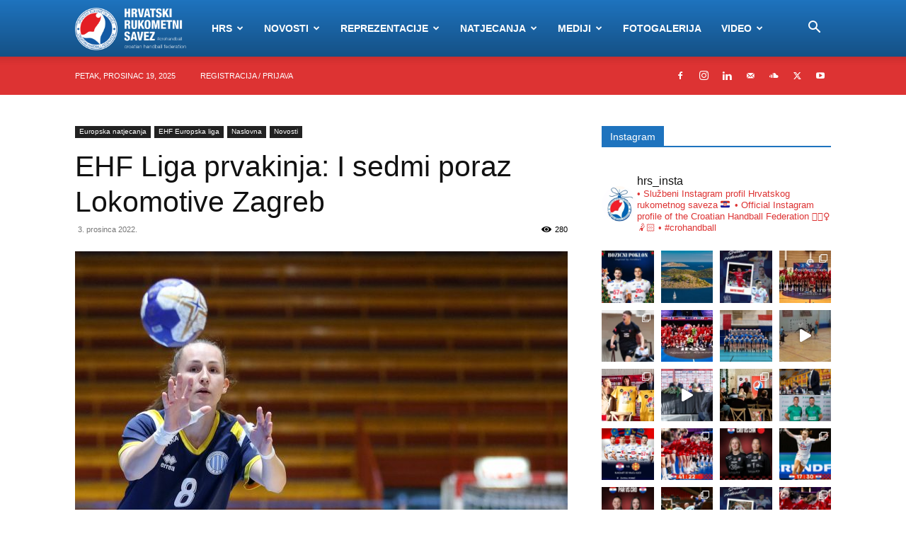

--- FILE ---
content_type: text/html; charset=UTF-8
request_url: https://hrs.hr/2022/12/03/ehf-liga-prvakinja-i-sedmi-poraz-lokomotiv-zagreb/
body_size: 269828
content:
<!doctype html >
<!--[if IE 8]>    <html class="ie8" lang="en"> <![endif]-->
<!--[if IE 9]>    <html class="ie9" lang="en"> <![endif]-->
<!--[if gt IE 8]><!--> <html lang="hr"> <!--<![endif]-->
<head>
    <title>EHF Liga prvakinja: I sedmi poraz Lokomotive Zagreb | HRS</title>
    <meta charset="UTF-8" />
    <meta name="viewport" content="width=device-width, initial-scale=1.0">
    <link rel="pingback" href="https://hrs.hr/xmlrpc.php" />
    <meta name='robots' content='max-image-preview:large' />
<link rel="icon" type="image/png" href="https://hrs.hr/wp-content/uploads/2020/07/logo.png"><!-- Google tag (gtag.js) consent mode dataLayer added by Site Kit -->
<script type="text/javascript" id="google_gtagjs-js-consent-mode-data-layer">
/* <![CDATA[ */
window.dataLayer = window.dataLayer || [];function gtag(){dataLayer.push(arguments);}
gtag('consent', 'default', {"ad_personalization":"denied","ad_storage":"denied","ad_user_data":"denied","analytics_storage":"denied","functionality_storage":"denied","security_storage":"denied","personalization_storage":"denied","region":["AT","BE","BG","CH","CY","CZ","DE","DK","EE","ES","FI","FR","GB","GR","HR","HU","IE","IS","IT","LI","LT","LU","LV","MT","NL","NO","PL","PT","RO","SE","SI","SK"],"wait_for_update":500});
window._googlesitekitConsentCategoryMap = {"statistics":["analytics_storage"],"marketing":["ad_storage","ad_user_data","ad_personalization"],"functional":["functionality_storage","security_storage"],"preferences":["personalization_storage"]};
window._googlesitekitConsents = {"ad_personalization":"denied","ad_storage":"denied","ad_user_data":"denied","analytics_storage":"denied","functionality_storage":"denied","security_storage":"denied","personalization_storage":"denied","region":["AT","BE","BG","CH","CY","CZ","DE","DK","EE","ES","FI","FR","GB","GR","HR","HU","IE","IS","IT","LI","LT","LU","LV","MT","NL","NO","PL","PT","RO","SE","SI","SK"],"wait_for_update":500};
/* ]]> */
</script>
<!-- End Google tag (gtag.js) consent mode dataLayer added by Site Kit -->
<link rel='dns-prefetch' href='//www.googletagmanager.com' />
<link rel="alternate" type="application/rss+xml" title="HRS &raquo; Kanal" href="https://hrs.hr/feed/" />
<link rel="alternate" type="application/rss+xml" title="HRS &raquo; Kanal komentara" href="https://hrs.hr/comments/feed/" />
<link rel="alternate" type="application/rss+xml" title="HRS &raquo; EHF Liga prvakinja: I sedmi poraz Lokomotive Zagreb Kanal komentara" href="https://hrs.hr/2022/12/03/ehf-liga-prvakinja-i-sedmi-poraz-lokomotiv-zagreb/feed/" />
<link rel="alternate" title="oEmbed (JSON)" type="application/json+oembed" href="https://hrs.hr/wp-json/oembed/1.0/embed?url=https%3A%2F%2Fhrs.hr%2F2022%2F12%2F03%2Fehf-liga-prvakinja-i-sedmi-poraz-lokomotiv-zagreb%2F" />
<link rel="alternate" title="oEmbed (XML)" type="text/xml+oembed" href="https://hrs.hr/wp-json/oembed/1.0/embed?url=https%3A%2F%2Fhrs.hr%2F2022%2F12%2F03%2Fehf-liga-prvakinja-i-sedmi-poraz-lokomotiv-zagreb%2F&#038;format=xml" />
<style id='wp-img-auto-sizes-contain-inline-css' type='text/css'>
img:is([sizes=auto i],[sizes^="auto," i]){contain-intrinsic-size:3000px 1500px}
/*# sourceURL=wp-img-auto-sizes-contain-inline-css */
</style>

<link rel='stylesheet' id='wpfb-css' href='//hrs.hr/wp-content/plugins/wp-filebase_bak/wp-filebase.css?t=1563451525&#038;ver=3.4.4' type='text/css' media='all' />
<link rel='stylesheet' id='formidable-css' href='https://hrs.hr/wp-content/plugins/formidable/css/formidableforms.css?ver=911021' type='text/css' media='all' />
<link rel='stylesheet' id='sbi_styles-css' href='https://hrs.hr/wp-content/plugins/instagram-feed/css/sbi-styles.min.css?ver=6.9.1' type='text/css' media='all' />
<style id='wp-emoji-styles-inline-css' type='text/css'>

	img.wp-smiley, img.emoji {
		display: inline !important;
		border: none !important;
		box-shadow: none !important;
		height: 1em !important;
		width: 1em !important;
		margin: 0 0.07em !important;
		vertical-align: -0.1em !important;
		background: none !important;
		padding: 0 !important;
	}
/*# sourceURL=wp-emoji-styles-inline-css */
</style>
<link rel='stylesheet' id='wp-block-library-css' href='https://hrs.hr/wp-includes/css/dist/block-library/style.min.css?ver=6.9' type='text/css' media='all' />
<style id='global-styles-inline-css' type='text/css'>
:root{--wp--preset--aspect-ratio--square: 1;--wp--preset--aspect-ratio--4-3: 4/3;--wp--preset--aspect-ratio--3-4: 3/4;--wp--preset--aspect-ratio--3-2: 3/2;--wp--preset--aspect-ratio--2-3: 2/3;--wp--preset--aspect-ratio--16-9: 16/9;--wp--preset--aspect-ratio--9-16: 9/16;--wp--preset--color--black: #000000;--wp--preset--color--cyan-bluish-gray: #abb8c3;--wp--preset--color--white: #ffffff;--wp--preset--color--pale-pink: #f78da7;--wp--preset--color--vivid-red: #cf2e2e;--wp--preset--color--luminous-vivid-orange: #ff6900;--wp--preset--color--luminous-vivid-amber: #fcb900;--wp--preset--color--light-green-cyan: #7bdcb5;--wp--preset--color--vivid-green-cyan: #00d084;--wp--preset--color--pale-cyan-blue: #8ed1fc;--wp--preset--color--vivid-cyan-blue: #0693e3;--wp--preset--color--vivid-purple: #9b51e0;--wp--preset--gradient--vivid-cyan-blue-to-vivid-purple: linear-gradient(135deg,rgb(6,147,227) 0%,rgb(155,81,224) 100%);--wp--preset--gradient--light-green-cyan-to-vivid-green-cyan: linear-gradient(135deg,rgb(122,220,180) 0%,rgb(0,208,130) 100%);--wp--preset--gradient--luminous-vivid-amber-to-luminous-vivid-orange: linear-gradient(135deg,rgb(252,185,0) 0%,rgb(255,105,0) 100%);--wp--preset--gradient--luminous-vivid-orange-to-vivid-red: linear-gradient(135deg,rgb(255,105,0) 0%,rgb(207,46,46) 100%);--wp--preset--gradient--very-light-gray-to-cyan-bluish-gray: linear-gradient(135deg,rgb(238,238,238) 0%,rgb(169,184,195) 100%);--wp--preset--gradient--cool-to-warm-spectrum: linear-gradient(135deg,rgb(74,234,220) 0%,rgb(151,120,209) 20%,rgb(207,42,186) 40%,rgb(238,44,130) 60%,rgb(251,105,98) 80%,rgb(254,248,76) 100%);--wp--preset--gradient--blush-light-purple: linear-gradient(135deg,rgb(255,206,236) 0%,rgb(152,150,240) 100%);--wp--preset--gradient--blush-bordeaux: linear-gradient(135deg,rgb(254,205,165) 0%,rgb(254,45,45) 50%,rgb(107,0,62) 100%);--wp--preset--gradient--luminous-dusk: linear-gradient(135deg,rgb(255,203,112) 0%,rgb(199,81,192) 50%,rgb(65,88,208) 100%);--wp--preset--gradient--pale-ocean: linear-gradient(135deg,rgb(255,245,203) 0%,rgb(182,227,212) 50%,rgb(51,167,181) 100%);--wp--preset--gradient--electric-grass: linear-gradient(135deg,rgb(202,248,128) 0%,rgb(113,206,126) 100%);--wp--preset--gradient--midnight: linear-gradient(135deg,rgb(2,3,129) 0%,rgb(40,116,252) 100%);--wp--preset--font-size--small: 11px;--wp--preset--font-size--medium: 20px;--wp--preset--font-size--large: 32px;--wp--preset--font-size--x-large: 42px;--wp--preset--font-size--regular: 15px;--wp--preset--font-size--larger: 50px;--wp--preset--spacing--20: 0.44rem;--wp--preset--spacing--30: 0.67rem;--wp--preset--spacing--40: 1rem;--wp--preset--spacing--50: 1.5rem;--wp--preset--spacing--60: 2.25rem;--wp--preset--spacing--70: 3.38rem;--wp--preset--spacing--80: 5.06rem;--wp--preset--shadow--natural: 6px 6px 9px rgba(0, 0, 0, 0.2);--wp--preset--shadow--deep: 12px 12px 50px rgba(0, 0, 0, 0.4);--wp--preset--shadow--sharp: 6px 6px 0px rgba(0, 0, 0, 0.2);--wp--preset--shadow--outlined: 6px 6px 0px -3px rgb(255, 255, 255), 6px 6px rgb(0, 0, 0);--wp--preset--shadow--crisp: 6px 6px 0px rgb(0, 0, 0);}:where(.is-layout-flex){gap: 0.5em;}:where(.is-layout-grid){gap: 0.5em;}body .is-layout-flex{display: flex;}.is-layout-flex{flex-wrap: wrap;align-items: center;}.is-layout-flex > :is(*, div){margin: 0;}body .is-layout-grid{display: grid;}.is-layout-grid > :is(*, div){margin: 0;}:where(.wp-block-columns.is-layout-flex){gap: 2em;}:where(.wp-block-columns.is-layout-grid){gap: 2em;}:where(.wp-block-post-template.is-layout-flex){gap: 1.25em;}:where(.wp-block-post-template.is-layout-grid){gap: 1.25em;}.has-black-color{color: var(--wp--preset--color--black) !important;}.has-cyan-bluish-gray-color{color: var(--wp--preset--color--cyan-bluish-gray) !important;}.has-white-color{color: var(--wp--preset--color--white) !important;}.has-pale-pink-color{color: var(--wp--preset--color--pale-pink) !important;}.has-vivid-red-color{color: var(--wp--preset--color--vivid-red) !important;}.has-luminous-vivid-orange-color{color: var(--wp--preset--color--luminous-vivid-orange) !important;}.has-luminous-vivid-amber-color{color: var(--wp--preset--color--luminous-vivid-amber) !important;}.has-light-green-cyan-color{color: var(--wp--preset--color--light-green-cyan) !important;}.has-vivid-green-cyan-color{color: var(--wp--preset--color--vivid-green-cyan) !important;}.has-pale-cyan-blue-color{color: var(--wp--preset--color--pale-cyan-blue) !important;}.has-vivid-cyan-blue-color{color: var(--wp--preset--color--vivid-cyan-blue) !important;}.has-vivid-purple-color{color: var(--wp--preset--color--vivid-purple) !important;}.has-black-background-color{background-color: var(--wp--preset--color--black) !important;}.has-cyan-bluish-gray-background-color{background-color: var(--wp--preset--color--cyan-bluish-gray) !important;}.has-white-background-color{background-color: var(--wp--preset--color--white) !important;}.has-pale-pink-background-color{background-color: var(--wp--preset--color--pale-pink) !important;}.has-vivid-red-background-color{background-color: var(--wp--preset--color--vivid-red) !important;}.has-luminous-vivid-orange-background-color{background-color: var(--wp--preset--color--luminous-vivid-orange) !important;}.has-luminous-vivid-amber-background-color{background-color: var(--wp--preset--color--luminous-vivid-amber) !important;}.has-light-green-cyan-background-color{background-color: var(--wp--preset--color--light-green-cyan) !important;}.has-vivid-green-cyan-background-color{background-color: var(--wp--preset--color--vivid-green-cyan) !important;}.has-pale-cyan-blue-background-color{background-color: var(--wp--preset--color--pale-cyan-blue) !important;}.has-vivid-cyan-blue-background-color{background-color: var(--wp--preset--color--vivid-cyan-blue) !important;}.has-vivid-purple-background-color{background-color: var(--wp--preset--color--vivid-purple) !important;}.has-black-border-color{border-color: var(--wp--preset--color--black) !important;}.has-cyan-bluish-gray-border-color{border-color: var(--wp--preset--color--cyan-bluish-gray) !important;}.has-white-border-color{border-color: var(--wp--preset--color--white) !important;}.has-pale-pink-border-color{border-color: var(--wp--preset--color--pale-pink) !important;}.has-vivid-red-border-color{border-color: var(--wp--preset--color--vivid-red) !important;}.has-luminous-vivid-orange-border-color{border-color: var(--wp--preset--color--luminous-vivid-orange) !important;}.has-luminous-vivid-amber-border-color{border-color: var(--wp--preset--color--luminous-vivid-amber) !important;}.has-light-green-cyan-border-color{border-color: var(--wp--preset--color--light-green-cyan) !important;}.has-vivid-green-cyan-border-color{border-color: var(--wp--preset--color--vivid-green-cyan) !important;}.has-pale-cyan-blue-border-color{border-color: var(--wp--preset--color--pale-cyan-blue) !important;}.has-vivid-cyan-blue-border-color{border-color: var(--wp--preset--color--vivid-cyan-blue) !important;}.has-vivid-purple-border-color{border-color: var(--wp--preset--color--vivid-purple) !important;}.has-vivid-cyan-blue-to-vivid-purple-gradient-background{background: var(--wp--preset--gradient--vivid-cyan-blue-to-vivid-purple) !important;}.has-light-green-cyan-to-vivid-green-cyan-gradient-background{background: var(--wp--preset--gradient--light-green-cyan-to-vivid-green-cyan) !important;}.has-luminous-vivid-amber-to-luminous-vivid-orange-gradient-background{background: var(--wp--preset--gradient--luminous-vivid-amber-to-luminous-vivid-orange) !important;}.has-luminous-vivid-orange-to-vivid-red-gradient-background{background: var(--wp--preset--gradient--luminous-vivid-orange-to-vivid-red) !important;}.has-very-light-gray-to-cyan-bluish-gray-gradient-background{background: var(--wp--preset--gradient--very-light-gray-to-cyan-bluish-gray) !important;}.has-cool-to-warm-spectrum-gradient-background{background: var(--wp--preset--gradient--cool-to-warm-spectrum) !important;}.has-blush-light-purple-gradient-background{background: var(--wp--preset--gradient--blush-light-purple) !important;}.has-blush-bordeaux-gradient-background{background: var(--wp--preset--gradient--blush-bordeaux) !important;}.has-luminous-dusk-gradient-background{background: var(--wp--preset--gradient--luminous-dusk) !important;}.has-pale-ocean-gradient-background{background: var(--wp--preset--gradient--pale-ocean) !important;}.has-electric-grass-gradient-background{background: var(--wp--preset--gradient--electric-grass) !important;}.has-midnight-gradient-background{background: var(--wp--preset--gradient--midnight) !important;}.has-small-font-size{font-size: var(--wp--preset--font-size--small) !important;}.has-medium-font-size{font-size: var(--wp--preset--font-size--medium) !important;}.has-large-font-size{font-size: var(--wp--preset--font-size--large) !important;}.has-x-large-font-size{font-size: var(--wp--preset--font-size--x-large) !important;}
/*# sourceURL=global-styles-inline-css */
</style>

<style id='classic-theme-styles-inline-css' type='text/css'>
/*! This file is auto-generated */
.wp-block-button__link{color:#fff;background-color:#32373c;border-radius:9999px;box-shadow:none;text-decoration:none;padding:calc(.667em + 2px) calc(1.333em + 2px);font-size:1.125em}.wp-block-file__button{background:#32373c;color:#fff;text-decoration:none}
/*# sourceURL=/wp-includes/css/classic-themes.min.css */
</style>
<link rel='stylesheet' id='announcer-css-css' href='https://hrs.hr/wp-content/plugins/announcer/public/css/style.css?ver=6.2' type='text/css' media='all' />
<link rel='stylesheet' id='azc-tsh-css' href='https://hrs.hr/wp-content/plugins/azurecurve-toggle-showhide/style.css?ver=1.0.0' type='text/css' media='all' />
<link rel='stylesheet' id='contact-form-7-css' href='https://hrs.hr/wp-content/plugins/contact-form-7/includes/css/styles.css?ver=6.1.1' type='text/css' media='all' />
<link rel='stylesheet' id='dedo-css-css' href='https://hrs.hr/wp-content/plugins/delightful-downloads/assets/css/delightful-downloads.min.css?ver=1.6.6' type='text/css' media='all' />
<link rel='stylesheet' id='ce_responsive-css' href='https://hrs.hr/wp-content/plugins/simple-embed-code/css/video-container.min.css?ver=2.5.1' type='text/css' media='all' />
<link rel='stylesheet' id='td-plugin-newsletter-css' href='https://hrs.hr/wp-content/plugins/td-newsletter/style.css?ver=12.7.1' type='text/css' media='all' />
<link rel='stylesheet' id='td-plugin-multi-purpose-css' href='https://hrs.hr/wp-content/plugins/td-composer/td-multi-purpose/style.css?ver=492e3cf54bd42df3b24a3de8e2307cafx' type='text/css' media='all' />
<link rel='stylesheet' id='td-theme-css' href='https://hrs.hr/wp-content/themes/Newspaper/style.css?ver=12.7.1' type='text/css' media='all' />
<style id='td-theme-inline-css' type='text/css'>@media (max-width:767px){.td-header-desktop-wrap{display:none}}@media (min-width:767px){.td-header-mobile-wrap{display:none}}</style>
<link rel='stylesheet' id='td-legacy-framework-front-style-css' href='https://hrs.hr/wp-content/plugins/td-composer/legacy/Newspaper/assets/css/td_legacy_main.css?ver=492e3cf54bd42df3b24a3de8e2307cafx' type='text/css' media='all' />
<link rel='stylesheet' id='td-standard-pack-framework-front-style-css' href='https://hrs.hr/wp-content/plugins/td-standard-pack/Newspaper/assets/css/td_standard_pack_main.css?ver=8ae1459a1d876d507918f73cef68310e' type='text/css' media='all' />
<script type="text/javascript" src="https://hrs.hr/wp-includes/js/jquery/jquery.min.js?ver=3.7.1" id="jquery-core-js"></script>
<script type="text/javascript" src="https://hrs.hr/wp-includes/js/jquery/jquery-migrate.min.js?ver=3.4.1" id="jquery-migrate-js"></script>
<script type="text/javascript" src="https://hrs.hr/wp-content/plugins/azurecurve-toggle-showhide/jquery.js?ver=3.9.1" id="azc-tsh-js"></script>

<!-- Google tag (gtag.js) snippet added by Site Kit -->
<!-- Google Analytics snippet added by Site Kit -->
<!-- Google Ads snippet added by Site Kit -->
<script type="text/javascript" src="https://www.googletagmanager.com/gtag/js?id=GT-MQRQ734" id="google_gtagjs-js" async></script>
<script type="text/javascript" id="google_gtagjs-js-after">
/* <![CDATA[ */
window.dataLayer = window.dataLayer || [];function gtag(){dataLayer.push(arguments);}
gtag("set","linker",{"domains":["hrs.hr"]});
gtag("js", new Date());
gtag("set", "developer_id.dZTNiMT", true);
gtag("config", "GT-MQRQ734");
gtag("config", "AW-361086477");
//# sourceURL=google_gtagjs-js-after
/* ]]> */
</script>
<link rel="https://api.w.org/" href="https://hrs.hr/wp-json/" /><link rel="alternate" title="JSON" type="application/json" href="https://hrs.hr/wp-json/wp/v2/posts/59482" /><link rel="EditURI" type="application/rsd+xml" title="RSD" href="https://hrs.hr/xmlrpc.php?rsd" />
<meta name="generator" content="WordPress 6.9" />
<link rel="canonical" href="https://hrs.hr/2022/12/03/ehf-liga-prvakinja-i-sedmi-poraz-lokomotiv-zagreb/" />
<link rel='shortlink' href='https://hrs.hr/?p=59482' />
<meta name="generator" content="Site Kit by Google 1.168.0" /><script>document.documentElement.className += " js";</script>

<!-- JS generated by theme -->

<script type="text/javascript" id="td-generated-header-js">
    
    

	    var tdBlocksArray = []; //here we store all the items for the current page

	    // td_block class - each ajax block uses a object of this class for requests
	    function tdBlock() {
		    this.id = '';
		    this.block_type = 1; //block type id (1-234 etc)
		    this.atts = '';
		    this.td_column_number = '';
		    this.td_current_page = 1; //
		    this.post_count = 0; //from wp
		    this.found_posts = 0; //from wp
		    this.max_num_pages = 0; //from wp
		    this.td_filter_value = ''; //current live filter value
		    this.is_ajax_running = false;
		    this.td_user_action = ''; // load more or infinite loader (used by the animation)
		    this.header_color = '';
		    this.ajax_pagination_infinite_stop = ''; //show load more at page x
	    }

        // td_js_generator - mini detector
        ( function () {
            var htmlTag = document.getElementsByTagName("html")[0];

	        if ( navigator.userAgent.indexOf("MSIE 10.0") > -1 ) {
                htmlTag.className += ' ie10';
            }

            if ( !!navigator.userAgent.match(/Trident.*rv\:11\./) ) {
                htmlTag.className += ' ie11';
            }

	        if ( navigator.userAgent.indexOf("Edge") > -1 ) {
                htmlTag.className += ' ieEdge';
            }

            if ( /(iPad|iPhone|iPod)/g.test(navigator.userAgent) ) {
                htmlTag.className += ' td-md-is-ios';
            }

            var user_agent = navigator.userAgent.toLowerCase();
            if ( user_agent.indexOf("android") > -1 ) {
                htmlTag.className += ' td-md-is-android';
            }

            if ( -1 !== navigator.userAgent.indexOf('Mac OS X')  ) {
                htmlTag.className += ' td-md-is-os-x';
            }

            if ( /chrom(e|ium)/.test(navigator.userAgent.toLowerCase()) ) {
               htmlTag.className += ' td-md-is-chrome';
            }

            if ( -1 !== navigator.userAgent.indexOf('Firefox') ) {
                htmlTag.className += ' td-md-is-firefox';
            }

            if ( -1 !== navigator.userAgent.indexOf('Safari') && -1 === navigator.userAgent.indexOf('Chrome') ) {
                htmlTag.className += ' td-md-is-safari';
            }

            if( -1 !== navigator.userAgent.indexOf('IEMobile') ){
                htmlTag.className += ' td-md-is-iemobile';
            }

        })();

        var tdLocalCache = {};

        ( function () {
            "use strict";

            tdLocalCache = {
                data: {},
                remove: function (resource_id) {
                    delete tdLocalCache.data[resource_id];
                },
                exist: function (resource_id) {
                    return tdLocalCache.data.hasOwnProperty(resource_id) && tdLocalCache.data[resource_id] !== null;
                },
                get: function (resource_id) {
                    return tdLocalCache.data[resource_id];
                },
                set: function (resource_id, cachedData) {
                    tdLocalCache.remove(resource_id);
                    tdLocalCache.data[resource_id] = cachedData;
                }
            };
        })();

    
    
var td_viewport_interval_list=[{"limitBottom":767,"sidebarWidth":228},{"limitBottom":1018,"sidebarWidth":300},{"limitBottom":1140,"sidebarWidth":324}];
var td_animation_stack_effect="type0";
var tds_animation_stack=true;
var td_animation_stack_specific_selectors=".entry-thumb, img, .td-lazy-img";
var td_animation_stack_general_selectors=".td-animation-stack img, .td-animation-stack .entry-thumb, .post img, .td-animation-stack .td-lazy-img";
var tds_video_scroll="enabled";
var tdc_is_installed="yes";
var tdc_domain_active=false;
var td_ajax_url="https:\/\/hrs.hr\/wp-admin\/admin-ajax.php?td_theme_name=Newspaper&v=12.7.1";
var td_get_template_directory_uri="https:\/\/hrs.hr\/wp-content\/plugins\/td-composer\/legacy\/common";
var tds_snap_menu="";
var tds_logo_on_sticky="show_header_logo";
var tds_header_style="12";
var td_please_wait="Molimo pri\u010dekajte ...";
var td_email_user_pass_incorrect="Korisnik ili lozinka neto\u010dna!";
var td_email_user_incorrect="E-mail ili korisni\u010dko ime neto\u010dni!";
var td_email_incorrect="Neispravan e-mail !";
var td_user_incorrect="Username incorrect!";
var td_email_user_empty="Email or username empty!";
var td_pass_empty="Pass empty!";
var td_pass_pattern_incorrect="Invalid Pass Pattern!";
var td_retype_pass_incorrect="Retyped Pass incorrect!";
var tds_more_articles_on_post_enable="";
var tds_more_articles_on_post_time_to_wait="";
var tds_more_articles_on_post_pages_distance_from_top=0;
var tds_captcha="";
var tds_theme_color_site_wide="#dd3333";
var tds_smart_sidebar="enabled";
var tdThemeName="Newspaper";
var tdThemeNameWl="Newspaper";
var td_magnific_popup_translation_tPrev="Prethodno";
var td_magnific_popup_translation_tNext="Sljede\u0107i (desnu strelicu)";
var td_magnific_popup_translation_tCounter="%curr% od %total%";
var td_magnific_popup_translation_ajax_tError="Sadr\u017eaj iz %url% nije mogao biti u\u010ditan.";
var td_magnific_popup_translation_image_tError="Slika #%curr% nije mogao biti u\u010ditan.";
var tdBlockNonce="b5833fa8a1";
var tdMobileMenu="enabled";
var tdMobileSearch="enabled";
var tdsDateFormat="l, F j, Y";
var tdDateNamesI18n={"month_names":["sije\u010danj","velja\u010da","o\u017eujak","travanj","svibanj","lipanj","srpanj","kolovoz","rujan","listopad","studeni","prosinac"],"month_names_short":["sij","velj","o\u017eu","tra","svi","lip","srp","kol","ruj","lis","stu","pro"],"day_names":["Nedjelja","Ponedjeljak","Utorak","Srijeda","\u010cetvrtak","Petak","Subota"],"day_names_short":["Ned","Pon","Uto","Sri","\u010cet","Pet","Sub"]};
var tdb_modal_confirm="Save";
var tdb_modal_cancel="Cancel";
var tdb_modal_confirm_alt="Yes";
var tdb_modal_cancel_alt="No";
var td_deploy_mode="deploy";
var td_ad_background_click_link="";
var td_ad_background_click_target="";
</script>


<!-- Header style compiled by theme -->

<style>:root{--td_theme_color:#dd3333;--td_slider_text:rgba(221,51,51,0.7);--td_header_color:#1e73be;--td_mobile_menu_color:#ffffff;--td_mobile_icons_color:#1e73be;--td_mobile_gradient_one_mob:#dd3333;--td_mobile_gradient_two_mob:#dd3333;--td_mobile_text_active_color:#4db2ec}.td-header-style-12 .td-header-menu-wrap-full,.td-header-style-12 .td-affix,.td-grid-style-1.td-hover-1 .td-big-grid-post:hover .td-post-category,.td-grid-style-5.td-hover-1 .td-big-grid-post:hover .td-post-category,.td_category_template_3 .td-current-sub-category,.td_category_template_8 .td-category-header .td-category a.td-current-sub-category,.td_category_template_4 .td-category-siblings .td-category a:hover,.td_block_big_grid_9.td-grid-style-1 .td-post-category,.td_block_big_grid_9.td-grid-style-5 .td-post-category,.td-grid-style-6.td-hover-1 .td-module-thumb:after,.tdm-menu-active-style5 .td-header-menu-wrap .sf-menu>.current-menu-item>a,.tdm-menu-active-style5 .td-header-menu-wrap .sf-menu>.current-menu-ancestor>a,.tdm-menu-active-style5 .td-header-menu-wrap .sf-menu>.current-category-ancestor>a,.tdm-menu-active-style5 .td-header-menu-wrap .sf-menu>li>a:hover,.tdm-menu-active-style5 .td-header-menu-wrap .sf-menu>.sfHover>a{background-color:#dd3333}.td_mega_menu_sub_cats .cur-sub-cat,.td-mega-span h3 a:hover,.td_mod_mega_menu:hover .entry-title a,.header-search-wrap .result-msg a:hover,.td-header-top-menu .td-drop-down-search .td_module_wrap:hover .entry-title a,.td-header-top-menu .td-icon-search:hover,.td-header-wrap .result-msg a:hover,.top-header-menu li a:hover,.top-header-menu .current-menu-item>a,.top-header-menu .current-menu-ancestor>a,.top-header-menu .current-category-ancestor>a,.td-social-icon-wrap>a:hover,.td-header-sp-top-widget .td-social-icon-wrap a:hover,.td_mod_related_posts:hover h3>a,.td-post-template-11 .td-related-title .td-related-left:hover,.td-post-template-11 .td-related-title .td-related-right:hover,.td-post-template-11 .td-related-title .td-cur-simple-item,.td-post-template-11 .td_block_related_posts .td-next-prev-wrap a:hover,.td-category-header .td-pulldown-category-filter-link:hover,.td-category-siblings .td-subcat-dropdown a:hover,.td-category-siblings .td-subcat-dropdown a.td-current-sub-category,.footer-text-wrap .footer-email-wrap a,.footer-social-wrap a:hover,.td_module_17 .td-read-more a:hover,.td_module_18 .td-read-more a:hover,.td_module_19 .td-post-author-name a:hover,.td-pulldown-syle-2 .td-subcat-dropdown:hover .td-subcat-more span,.td-pulldown-syle-2 .td-subcat-dropdown:hover .td-subcat-more i,.td-pulldown-syle-3 .td-subcat-dropdown:hover .td-subcat-more span,.td-pulldown-syle-3 .td-subcat-dropdown:hover .td-subcat-more i,.tdm-menu-active-style3 .tdm-header.td-header-wrap .sf-menu>.current-category-ancestor>a,.tdm-menu-active-style3 .tdm-header.td-header-wrap .sf-menu>.current-menu-ancestor>a,.tdm-menu-active-style3 .tdm-header.td-header-wrap .sf-menu>.current-menu-item>a,.tdm-menu-active-style3 .tdm-header.td-header-wrap .sf-menu>.sfHover>a,.tdm-menu-active-style3 .tdm-header.td-header-wrap .sf-menu>li>a:hover{color:#dd3333}.td-mega-menu-page .wpb_content_element ul li a:hover,.td-theme-wrap .td-aj-search-results .td_module_wrap:hover .entry-title a,.td-theme-wrap .header-search-wrap .result-msg a:hover{color:#dd3333!important}.td_category_template_8 .td-category-header .td-category a.td-current-sub-category,.td_category_template_4 .td-category-siblings .td-category a:hover,.tdm-menu-active-style4 .tdm-header .sf-menu>.current-menu-item>a,.tdm-menu-active-style4 .tdm-header .sf-menu>.current-menu-ancestor>a,.tdm-menu-active-style4 .tdm-header .sf-menu>.current-category-ancestor>a,.tdm-menu-active-style4 .tdm-header .sf-menu>li>a:hover,.tdm-menu-active-style4 .tdm-header .sf-menu>.sfHover>a{border-color:#dd3333}.td-header-wrap .td-header-top-menu-full,.td-header-wrap .top-header-menu .sub-menu,.tdm-header-style-1.td-header-wrap .td-header-top-menu-full,.tdm-header-style-1.td-header-wrap .top-header-menu .sub-menu,.tdm-header-style-2.td-header-wrap .td-header-top-menu-full,.tdm-header-style-2.td-header-wrap .top-header-menu .sub-menu,.tdm-header-style-3.td-header-wrap .td-header-top-menu-full,.tdm-header-style-3.td-header-wrap .top-header-menu .sub-menu{background-color:#dd3333}.td-header-style-8 .td-header-top-menu-full{background-color:transparent}.td-header-style-8 .td-header-top-menu-full .td-header-top-menu{background-color:#dd3333;padding-left:15px;padding-right:15px}.td-header-wrap .td-header-top-menu-full .td-header-top-menu,.td-header-wrap .td-header-top-menu-full{border-bottom:none}.td-header-top-menu,.td-header-top-menu a,.td-header-wrap .td-header-top-menu-full .td-header-top-menu,.td-header-wrap .td-header-top-menu-full a,.td-header-style-8 .td-header-top-menu,.td-header-style-8 .td-header-top-menu a,.td-header-top-menu .td-drop-down-search .entry-title a{color:#ffffff}.top-header-menu .current-menu-item>a,.top-header-menu .current-menu-ancestor>a,.top-header-menu .current-category-ancestor>a,.top-header-menu li a:hover,.td-header-sp-top-widget .td-icon-search:hover{color:#000000}.td-header-wrap .td-header-sp-top-widget .td-icon-font,.td-header-style-7 .td-header-top-menu .td-social-icon-wrap .td-icon-font{color:#ffffff}.td-header-wrap .td-header-sp-top-widget i.td-icon-font:hover{color:#0a0a0a}.td-header-wrap .td-header-menu-wrap-full,.td-header-menu-wrap.td-affix,.td-header-style-3 .td-header-main-menu,.td-header-style-3 .td-affix .td-header-main-menu,.td-header-style-4 .td-header-main-menu,.td-header-style-4 .td-affix .td-header-main-menu,.td-header-style-8 .td-header-menu-wrap.td-affix,.td-header-style-8 .td-header-top-menu-full{background-color:#1e73be}.td-boxed-layout .td-header-style-3 .td-header-menu-wrap,.td-boxed-layout .td-header-style-4 .td-header-menu-wrap,.td-header-style-3 .td_stretch_content .td-header-menu-wrap,.td-header-style-4 .td_stretch_content .td-header-menu-wrap{background-color:#1e73be!important}@media (min-width:1019px){.td-header-style-1 .td-header-sp-recs,.td-header-style-1 .td-header-sp-logo{margin-bottom:28px}}@media (min-width:768px) and (max-width:1018px){.td-header-style-1 .td-header-sp-recs,.td-header-style-1 .td-header-sp-logo{margin-bottom:14px}}.td-header-style-7 .td-header-top-menu{border-bottom:none}.sf-menu>.current-menu-item>a:after,.sf-menu>.current-menu-ancestor>a:after,.sf-menu>.current-category-ancestor>a:after,.sf-menu>li:hover>a:after,.sf-menu>.sfHover>a:after,.td_block_mega_menu .td-next-prev-wrap a:hover,.td-mega-span .td-post-category:hover,.td-header-wrap .black-menu .sf-menu>li>a:hover,.td-header-wrap .black-menu .sf-menu>.current-menu-ancestor>a,.td-header-wrap .black-menu .sf-menu>.sfHover>a,.td-header-wrap .black-menu .sf-menu>.current-menu-item>a,.td-header-wrap .black-menu .sf-menu>.current-menu-ancestor>a,.td-header-wrap .black-menu .sf-menu>.current-category-ancestor>a,.tdm-menu-active-style5 .tdm-header .td-header-menu-wrap .sf-menu>.current-menu-item>a,.tdm-menu-active-style5 .tdm-header .td-header-menu-wrap .sf-menu>.current-menu-ancestor>a,.tdm-menu-active-style5 .tdm-header .td-header-menu-wrap .sf-menu>.current-category-ancestor>a,.tdm-menu-active-style5 .tdm-header .td-header-menu-wrap .sf-menu>li>a:hover,.tdm-menu-active-style5 .tdm-header .td-header-menu-wrap .sf-menu>.sfHover>a{background-color:#dd3333}.td_block_mega_menu .td-next-prev-wrap a:hover,.tdm-menu-active-style4 .tdm-header .sf-menu>.current-menu-item>a,.tdm-menu-active-style4 .tdm-header .sf-menu>.current-menu-ancestor>a,.tdm-menu-active-style4 .tdm-header .sf-menu>.current-category-ancestor>a,.tdm-menu-active-style4 .tdm-header .sf-menu>li>a:hover,.tdm-menu-active-style4 .tdm-header .sf-menu>.sfHover>a{border-color:#dd3333}.header-search-wrap .td-drop-down-search:before{border-color:transparent transparent #dd3333 transparent}.td_mega_menu_sub_cats .cur-sub-cat,.td_mod_mega_menu:hover .entry-title a,.td-theme-wrap .sf-menu ul .td-menu-item>a:hover,.td-theme-wrap .sf-menu ul .sfHover>a,.td-theme-wrap .sf-menu ul .current-menu-ancestor>a,.td-theme-wrap .sf-menu ul .current-category-ancestor>a,.td-theme-wrap .sf-menu ul .current-menu-item>a,.tdm-menu-active-style3 .tdm-header.td-header-wrap .sf-menu>.current-menu-item>a,.tdm-menu-active-style3 .tdm-header.td-header-wrap .sf-menu>.current-menu-ancestor>a,.tdm-menu-active-style3 .tdm-header.td-header-wrap .sf-menu>.current-category-ancestor>a,.tdm-menu-active-style3 .tdm-header.td-header-wrap .sf-menu>li>a:hover,.tdm-menu-active-style3 .tdm-header.td-header-wrap .sf-menu>.sfHover>a{color:#dd3333}.td-header-wrap .td-header-menu-wrap .sf-menu>li>a,.td-header-wrap .td-header-menu-social .td-social-icon-wrap a,.td-header-style-4 .td-header-menu-social .td-social-icon-wrap i,.td-header-style-5 .td-header-menu-social .td-social-icon-wrap i,.td-header-style-6 .td-header-menu-social .td-social-icon-wrap i,.td-header-style-12 .td-header-menu-social .td-social-icon-wrap i,.td-header-wrap .header-search-wrap #td-header-search-button .td-icon-search{color:#ffffff}.td-header-wrap .td-header-menu-social+.td-search-wrapper #td-header-search-button:before{background-color:#ffffff}.td-theme-wrap .header-search-wrap .td-drop-down-search .btn{background-color:#dd3333}.td-theme-wrap .sf-menu .td-normal-menu .sub-menu{background-color:#1e73be}.td-theme-wrap .sf-menu .td-normal-menu .sub-menu .td-menu-item>a{color:#ffffff}.td-theme-wrap .sf-menu .td-normal-menu .td-menu-item>a:hover,.td-theme-wrap .sf-menu .td-normal-menu .sfHover>a,.td-theme-wrap .sf-menu .td-normal-menu .current-menu-ancestor>a,.td-theme-wrap .sf-menu .td-normal-menu .current-category-ancestor>a,.td-theme-wrap .sf-menu .td-normal-menu .current-menu-item>a{background-color:#dd0000}.td-header-bg:before{background-repeat:repeat}.td-footer-wrapper,.td-footer-wrapper .td_block_template_7 .td-block-title>*,.td-footer-wrapper .td_block_template_17 .td-block-title,.td-footer-wrapper .td-block-title-wrap .td-wrapper-pulldown-filter{background-color:#ffffff}.td-footer-wrapper,.td-footer-wrapper a,.td-footer-wrapper .block-title a,.td-footer-wrapper .block-title span,.td-footer-wrapper .block-title label,.td-footer-wrapper .td-excerpt,.td-footer-wrapper .td-post-author-name span,.td-footer-wrapper .td-post-date,.td-footer-wrapper .td-social-style3 .td_social_type a,.td-footer-wrapper .td-social-style3,.td-footer-wrapper .td-social-style4 .td_social_type a,.td-footer-wrapper .td-social-style4,.td-footer-wrapper .td-social-style9,.td-footer-wrapper .td-social-style10,.td-footer-wrapper .td-social-style2 .td_social_type a,.td-footer-wrapper .td-social-style8 .td_social_type a,.td-footer-wrapper .td-social-style2 .td_social_type,.td-footer-wrapper .td-social-style8 .td_social_type,.td-footer-template-13 .td-social-name,.td-footer-wrapper .td_block_template_7 .td-block-title>*{color:#1e73be}.td-footer-wrapper .widget_calendar th,.td-footer-wrapper .widget_calendar td,.td-footer-wrapper .td-social-style2 .td_social_type .td-social-box,.td-footer-wrapper .td-social-style8 .td_social_type .td-social-box,.td-social-style-2 .td-icon-font:after{border-color:#1e73be}.td-footer-wrapper .td-module-comments a,.td-footer-wrapper .td-post-category,.td-footer-wrapper .td-slide-meta .td-post-author-name span,.td-footer-wrapper .td-slide-meta .td-post-date{color:#fff}.td-footer-bottom-full .td-container::before{background-color:rgba(30,115,190,0.1)}.td-footer-wrapper .footer-social-wrap .td-icon-font{color:#1e73be}.td-footer-wrapper .footer-social-wrap i.td-icon-font:hover{color:#1e73be}.td-sub-footer-container{background-color:#1e73be}.td-footer-wrapper::before{background-position:center center}:root{--td_theme_color:#dd3333;--td_slider_text:rgba(221,51,51,0.7);--td_header_color:#1e73be;--td_mobile_menu_color:#ffffff;--td_mobile_icons_color:#1e73be;--td_mobile_gradient_one_mob:#dd3333;--td_mobile_gradient_two_mob:#dd3333;--td_mobile_text_active_color:#4db2ec}.td-header-style-12 .td-header-menu-wrap-full,.td-header-style-12 .td-affix,.td-grid-style-1.td-hover-1 .td-big-grid-post:hover .td-post-category,.td-grid-style-5.td-hover-1 .td-big-grid-post:hover .td-post-category,.td_category_template_3 .td-current-sub-category,.td_category_template_8 .td-category-header .td-category a.td-current-sub-category,.td_category_template_4 .td-category-siblings .td-category a:hover,.td_block_big_grid_9.td-grid-style-1 .td-post-category,.td_block_big_grid_9.td-grid-style-5 .td-post-category,.td-grid-style-6.td-hover-1 .td-module-thumb:after,.tdm-menu-active-style5 .td-header-menu-wrap .sf-menu>.current-menu-item>a,.tdm-menu-active-style5 .td-header-menu-wrap .sf-menu>.current-menu-ancestor>a,.tdm-menu-active-style5 .td-header-menu-wrap .sf-menu>.current-category-ancestor>a,.tdm-menu-active-style5 .td-header-menu-wrap .sf-menu>li>a:hover,.tdm-menu-active-style5 .td-header-menu-wrap .sf-menu>.sfHover>a{background-color:#dd3333}.td_mega_menu_sub_cats .cur-sub-cat,.td-mega-span h3 a:hover,.td_mod_mega_menu:hover .entry-title a,.header-search-wrap .result-msg a:hover,.td-header-top-menu .td-drop-down-search .td_module_wrap:hover .entry-title a,.td-header-top-menu .td-icon-search:hover,.td-header-wrap .result-msg a:hover,.top-header-menu li a:hover,.top-header-menu .current-menu-item>a,.top-header-menu .current-menu-ancestor>a,.top-header-menu .current-category-ancestor>a,.td-social-icon-wrap>a:hover,.td-header-sp-top-widget .td-social-icon-wrap a:hover,.td_mod_related_posts:hover h3>a,.td-post-template-11 .td-related-title .td-related-left:hover,.td-post-template-11 .td-related-title .td-related-right:hover,.td-post-template-11 .td-related-title .td-cur-simple-item,.td-post-template-11 .td_block_related_posts .td-next-prev-wrap a:hover,.td-category-header .td-pulldown-category-filter-link:hover,.td-category-siblings .td-subcat-dropdown a:hover,.td-category-siblings .td-subcat-dropdown a.td-current-sub-category,.footer-text-wrap .footer-email-wrap a,.footer-social-wrap a:hover,.td_module_17 .td-read-more a:hover,.td_module_18 .td-read-more a:hover,.td_module_19 .td-post-author-name a:hover,.td-pulldown-syle-2 .td-subcat-dropdown:hover .td-subcat-more span,.td-pulldown-syle-2 .td-subcat-dropdown:hover .td-subcat-more i,.td-pulldown-syle-3 .td-subcat-dropdown:hover .td-subcat-more span,.td-pulldown-syle-3 .td-subcat-dropdown:hover .td-subcat-more i,.tdm-menu-active-style3 .tdm-header.td-header-wrap .sf-menu>.current-category-ancestor>a,.tdm-menu-active-style3 .tdm-header.td-header-wrap .sf-menu>.current-menu-ancestor>a,.tdm-menu-active-style3 .tdm-header.td-header-wrap .sf-menu>.current-menu-item>a,.tdm-menu-active-style3 .tdm-header.td-header-wrap .sf-menu>.sfHover>a,.tdm-menu-active-style3 .tdm-header.td-header-wrap .sf-menu>li>a:hover{color:#dd3333}.td-mega-menu-page .wpb_content_element ul li a:hover,.td-theme-wrap .td-aj-search-results .td_module_wrap:hover .entry-title a,.td-theme-wrap .header-search-wrap .result-msg a:hover{color:#dd3333!important}.td_category_template_8 .td-category-header .td-category a.td-current-sub-category,.td_category_template_4 .td-category-siblings .td-category a:hover,.tdm-menu-active-style4 .tdm-header .sf-menu>.current-menu-item>a,.tdm-menu-active-style4 .tdm-header .sf-menu>.current-menu-ancestor>a,.tdm-menu-active-style4 .tdm-header .sf-menu>.current-category-ancestor>a,.tdm-menu-active-style4 .tdm-header .sf-menu>li>a:hover,.tdm-menu-active-style4 .tdm-header .sf-menu>.sfHover>a{border-color:#dd3333}.td-header-wrap .td-header-top-menu-full,.td-header-wrap .top-header-menu .sub-menu,.tdm-header-style-1.td-header-wrap .td-header-top-menu-full,.tdm-header-style-1.td-header-wrap .top-header-menu .sub-menu,.tdm-header-style-2.td-header-wrap .td-header-top-menu-full,.tdm-header-style-2.td-header-wrap .top-header-menu .sub-menu,.tdm-header-style-3.td-header-wrap .td-header-top-menu-full,.tdm-header-style-3.td-header-wrap .top-header-menu .sub-menu{background-color:#dd3333}.td-header-style-8 .td-header-top-menu-full{background-color:transparent}.td-header-style-8 .td-header-top-menu-full .td-header-top-menu{background-color:#dd3333;padding-left:15px;padding-right:15px}.td-header-wrap .td-header-top-menu-full .td-header-top-menu,.td-header-wrap .td-header-top-menu-full{border-bottom:none}.td-header-top-menu,.td-header-top-menu a,.td-header-wrap .td-header-top-menu-full .td-header-top-menu,.td-header-wrap .td-header-top-menu-full a,.td-header-style-8 .td-header-top-menu,.td-header-style-8 .td-header-top-menu a,.td-header-top-menu .td-drop-down-search .entry-title a{color:#ffffff}.top-header-menu .current-menu-item>a,.top-header-menu .current-menu-ancestor>a,.top-header-menu .current-category-ancestor>a,.top-header-menu li a:hover,.td-header-sp-top-widget .td-icon-search:hover{color:#000000}.td-header-wrap .td-header-sp-top-widget .td-icon-font,.td-header-style-7 .td-header-top-menu .td-social-icon-wrap .td-icon-font{color:#ffffff}.td-header-wrap .td-header-sp-top-widget i.td-icon-font:hover{color:#0a0a0a}.td-header-wrap .td-header-menu-wrap-full,.td-header-menu-wrap.td-affix,.td-header-style-3 .td-header-main-menu,.td-header-style-3 .td-affix .td-header-main-menu,.td-header-style-4 .td-header-main-menu,.td-header-style-4 .td-affix .td-header-main-menu,.td-header-style-8 .td-header-menu-wrap.td-affix,.td-header-style-8 .td-header-top-menu-full{background-color:#1e73be}.td-boxed-layout .td-header-style-3 .td-header-menu-wrap,.td-boxed-layout .td-header-style-4 .td-header-menu-wrap,.td-header-style-3 .td_stretch_content .td-header-menu-wrap,.td-header-style-4 .td_stretch_content .td-header-menu-wrap{background-color:#1e73be!important}@media (min-width:1019px){.td-header-style-1 .td-header-sp-recs,.td-header-style-1 .td-header-sp-logo{margin-bottom:28px}}@media (min-width:768px) and (max-width:1018px){.td-header-style-1 .td-header-sp-recs,.td-header-style-1 .td-header-sp-logo{margin-bottom:14px}}.td-header-style-7 .td-header-top-menu{border-bottom:none}.sf-menu>.current-menu-item>a:after,.sf-menu>.current-menu-ancestor>a:after,.sf-menu>.current-category-ancestor>a:after,.sf-menu>li:hover>a:after,.sf-menu>.sfHover>a:after,.td_block_mega_menu .td-next-prev-wrap a:hover,.td-mega-span .td-post-category:hover,.td-header-wrap .black-menu .sf-menu>li>a:hover,.td-header-wrap .black-menu .sf-menu>.current-menu-ancestor>a,.td-header-wrap .black-menu .sf-menu>.sfHover>a,.td-header-wrap .black-menu .sf-menu>.current-menu-item>a,.td-header-wrap .black-menu .sf-menu>.current-menu-ancestor>a,.td-header-wrap .black-menu .sf-menu>.current-category-ancestor>a,.tdm-menu-active-style5 .tdm-header .td-header-menu-wrap .sf-menu>.current-menu-item>a,.tdm-menu-active-style5 .tdm-header .td-header-menu-wrap .sf-menu>.current-menu-ancestor>a,.tdm-menu-active-style5 .tdm-header .td-header-menu-wrap .sf-menu>.current-category-ancestor>a,.tdm-menu-active-style5 .tdm-header .td-header-menu-wrap .sf-menu>li>a:hover,.tdm-menu-active-style5 .tdm-header .td-header-menu-wrap .sf-menu>.sfHover>a{background-color:#dd3333}.td_block_mega_menu .td-next-prev-wrap a:hover,.tdm-menu-active-style4 .tdm-header .sf-menu>.current-menu-item>a,.tdm-menu-active-style4 .tdm-header .sf-menu>.current-menu-ancestor>a,.tdm-menu-active-style4 .tdm-header .sf-menu>.current-category-ancestor>a,.tdm-menu-active-style4 .tdm-header .sf-menu>li>a:hover,.tdm-menu-active-style4 .tdm-header .sf-menu>.sfHover>a{border-color:#dd3333}.header-search-wrap .td-drop-down-search:before{border-color:transparent transparent #dd3333 transparent}.td_mega_menu_sub_cats .cur-sub-cat,.td_mod_mega_menu:hover .entry-title a,.td-theme-wrap .sf-menu ul .td-menu-item>a:hover,.td-theme-wrap .sf-menu ul .sfHover>a,.td-theme-wrap .sf-menu ul .current-menu-ancestor>a,.td-theme-wrap .sf-menu ul .current-category-ancestor>a,.td-theme-wrap .sf-menu ul .current-menu-item>a,.tdm-menu-active-style3 .tdm-header.td-header-wrap .sf-menu>.current-menu-item>a,.tdm-menu-active-style3 .tdm-header.td-header-wrap .sf-menu>.current-menu-ancestor>a,.tdm-menu-active-style3 .tdm-header.td-header-wrap .sf-menu>.current-category-ancestor>a,.tdm-menu-active-style3 .tdm-header.td-header-wrap .sf-menu>li>a:hover,.tdm-menu-active-style3 .tdm-header.td-header-wrap .sf-menu>.sfHover>a{color:#dd3333}.td-header-wrap .td-header-menu-wrap .sf-menu>li>a,.td-header-wrap .td-header-menu-social .td-social-icon-wrap a,.td-header-style-4 .td-header-menu-social .td-social-icon-wrap i,.td-header-style-5 .td-header-menu-social .td-social-icon-wrap i,.td-header-style-6 .td-header-menu-social .td-social-icon-wrap i,.td-header-style-12 .td-header-menu-social .td-social-icon-wrap i,.td-header-wrap .header-search-wrap #td-header-search-button .td-icon-search{color:#ffffff}.td-header-wrap .td-header-menu-social+.td-search-wrapper #td-header-search-button:before{background-color:#ffffff}.td-theme-wrap .header-search-wrap .td-drop-down-search .btn{background-color:#dd3333}.td-theme-wrap .sf-menu .td-normal-menu .sub-menu{background-color:#1e73be}.td-theme-wrap .sf-menu .td-normal-menu .sub-menu .td-menu-item>a{color:#ffffff}.td-theme-wrap .sf-menu .td-normal-menu .td-menu-item>a:hover,.td-theme-wrap .sf-menu .td-normal-menu .sfHover>a,.td-theme-wrap .sf-menu .td-normal-menu .current-menu-ancestor>a,.td-theme-wrap .sf-menu .td-normal-menu .current-category-ancestor>a,.td-theme-wrap .sf-menu .td-normal-menu .current-menu-item>a{background-color:#dd0000}.td-header-bg:before{background-repeat:repeat}.td-footer-wrapper,.td-footer-wrapper .td_block_template_7 .td-block-title>*,.td-footer-wrapper .td_block_template_17 .td-block-title,.td-footer-wrapper .td-block-title-wrap .td-wrapper-pulldown-filter{background-color:#ffffff}.td-footer-wrapper,.td-footer-wrapper a,.td-footer-wrapper .block-title a,.td-footer-wrapper .block-title span,.td-footer-wrapper .block-title label,.td-footer-wrapper .td-excerpt,.td-footer-wrapper .td-post-author-name span,.td-footer-wrapper .td-post-date,.td-footer-wrapper .td-social-style3 .td_social_type a,.td-footer-wrapper .td-social-style3,.td-footer-wrapper .td-social-style4 .td_social_type a,.td-footer-wrapper .td-social-style4,.td-footer-wrapper .td-social-style9,.td-footer-wrapper .td-social-style10,.td-footer-wrapper .td-social-style2 .td_social_type a,.td-footer-wrapper .td-social-style8 .td_social_type a,.td-footer-wrapper .td-social-style2 .td_social_type,.td-footer-wrapper .td-social-style8 .td_social_type,.td-footer-template-13 .td-social-name,.td-footer-wrapper .td_block_template_7 .td-block-title>*{color:#1e73be}.td-footer-wrapper .widget_calendar th,.td-footer-wrapper .widget_calendar td,.td-footer-wrapper .td-social-style2 .td_social_type .td-social-box,.td-footer-wrapper .td-social-style8 .td_social_type .td-social-box,.td-social-style-2 .td-icon-font:after{border-color:#1e73be}.td-footer-wrapper .td-module-comments a,.td-footer-wrapper .td-post-category,.td-footer-wrapper .td-slide-meta .td-post-author-name span,.td-footer-wrapper .td-slide-meta .td-post-date{color:#fff}.td-footer-bottom-full .td-container::before{background-color:rgba(30,115,190,0.1)}.td-footer-wrapper .footer-social-wrap .td-icon-font{color:#1e73be}.td-footer-wrapper .footer-social-wrap i.td-icon-font:hover{color:#1e73be}.td-sub-footer-container{background-color:#1e73be}.td-footer-wrapper::before{background-position:center center}</style>

<!-- Global site tag (gtag.js) - Google Analytics -->
<script async src="https://www.googletagmanager.com/gtag/js?id=UA-89600743-1"></script>
<script>
  window.dataLayer = window.dataLayer || [];
  function gtag(){dataLayer.push(arguments);}
  gtag('js', new Date());

  gtag('config', 'UA-89600743-1');
</script>

<!-- Button style compiled by theme -->

<style>.tdm-btn-style1{background-color:#dd3333}.tdm-btn-style2:before{border-color:#dd3333}.tdm-btn-style2{color:#dd3333}.tdm-btn-style3{-webkit-box-shadow:0 2px 16px #dd3333;-moz-box-shadow:0 2px 16px #dd3333;box-shadow:0 2px 16px #dd3333}.tdm-btn-style3:hover{-webkit-box-shadow:0 4px 26px #dd3333;-moz-box-shadow:0 4px 26px #dd3333;box-shadow:0 4px 26px #dd3333}</style>

	<style id="tdw-css-placeholder"></style><link rel='stylesheet' id='animated-css' href='https://hrs.hr/wp-content/plugins/wpdevart-countdown-pro/includes/style/effects.css?ver=6.9' type='text/css' media='all' />
<link rel='stylesheet' id='countdown_css-css' href='https://hrs.hr/wp-content/plugins/wpdevart-countdown-pro/includes/style/style.css?ver=6.9' type='text/css' media='all' />
<link rel='stylesheet' id='dashicons-css' href='https://hrs.hr/wp-includes/css/dashicons.min.css?ver=6.9' type='text/css' media='all' />
<link rel='stylesheet' id='thickbox-css' href='https://hrs.hr/wp-includes/js/thickbox/thickbox.css?ver=6.9' type='text/css' media='all' />
</head>

<body class="wp-singular post-template-default single single-post postid-59482 single-format-standard wp-theme-Newspaper td-standard-pack ehf-liga-prvakinja-i-sedmi-poraz-lokomotiv-zagreb global-block-template-1 td-animation-stack-type0 td-full-layout" itemscope="itemscope" itemtype="https://schema.org/WebPage">

<div class="td-scroll-up" data-style="style1"><i class="td-icon-menu-up"></i></div>
    <div class="td-menu-background" style="visibility:hidden"></div>
<div id="td-mobile-nav" style="visibility:hidden">
    <div class="td-mobile-container">
        <!-- mobile menu top section -->
        <div class="td-menu-socials-wrap">
            <!-- socials -->
            <div class="td-menu-socials">
                
        <span class="td-social-icon-wrap">
            <a target="_blank" rel="nofollow" href="https://web.facebook.com/hrs.chf/?_rdc=1&_rdr" title="Facebook">
                <i class="td-icon-font td-icon-facebook"></i>
                <span style="display: none">Facebook</span>
            </a>
        </span>
        <span class="td-social-icon-wrap">
            <a target="_blank" rel="nofollow" href="https://www.instagram.com/hrs_insta/?hl=hr" title="Instagram">
                <i class="td-icon-font td-icon-instagram"></i>
                <span style="display: none">Instagram</span>
            </a>
        </span>
        <span class="td-social-icon-wrap">
            <a target="_blank" rel="nofollow" href="https://www.linkedin.com/company/croatian-handball-federation/" title="Linkedin">
                <i class="td-icon-font td-icon-linkedin"></i>
                <span style="display: none">Linkedin</span>
            </a>
        </span>
        <span class="td-social-icon-wrap">
            <a target="_blank" rel="nofollow" href="mailto:info@hrs.hr" title="Mail">
                <i class="td-icon-font td-icon-mail-1"></i>
                <span style="display: none">Mail</span>
            </a>
        </span>
        <span class="td-social-icon-wrap">
            <a target="_blank" rel="nofollow" href="https://soundcloud.com/hrvatski-rukometni-savez" title="Soundcloud">
                <i class="td-icon-font td-icon-soundcloud"></i>
                <span style="display: none">Soundcloud</span>
            </a>
        </span>
        <span class="td-social-icon-wrap">
            <a target="_blank" rel="nofollow" href="https://twitter.com/HRS_CHF" title="Twitter">
                <i class="td-icon-font td-icon-twitter"></i>
                <span style="display: none">Twitter</span>
            </a>
        </span>
        <span class="td-social-icon-wrap">
            <a target="_blank" rel="nofollow" href="https://www.youtube.com/user/HRSmediacentar" title="Youtube">
                <i class="td-icon-font td-icon-youtube"></i>
                <span style="display: none">Youtube</span>
            </a>
        </span>            </div>
            <!-- close button -->
            <div class="td-mobile-close">
                <span><i class="td-icon-close-mobile"></i></span>
            </div>
        </div>

        <!-- login section -->
                    <div class="td-menu-login-section">
                
    <div class="td-guest-wrap">
        <div class="td-menu-login"><a id="login-link-mob">Prijaviti se</a></div>
    </div>
            </div>
        
        <!-- menu section -->
        <div class="td-mobile-content">
            <div class="menu-hrs-menu-container"><ul id="menu-hrs-menu" class="td-mobile-main-menu"><li id="menu-item-4659" class="menu-item menu-item-type-custom menu-item-object-custom menu-item-has-children menu-item-first menu-item-4659"><a href="#">HRS<i class="td-icon-menu-right td-element-after"></i></a>
<ul class="sub-menu">
	<li id="menu-item-7639" class="menu-item menu-item-type-post_type menu-item-object-page menu-item-7639"><a href="https://hrs.hr/savez/">O nama</a></li>
	<li id="menu-item-7629" class="menu-item menu-item-type-post_type menu-item-object-page menu-item-7629"><a href="https://hrs.hr/povijest/">Povijest</a></li>
	<li id="menu-item-7635" class="menu-item menu-item-type-post_type menu-item-object-page menu-item-7635"><a href="https://hrs.hr/uspjesi/">Uspjesi</a></li>
	<li id="menu-item-9229" class="menu-item menu-item-type-post_type menu-item-object-page menu-item-9229"><a href="https://hrs.hr/dokumentisaveza/">Dokumenti</a></li>
	<li id="menu-item-8251" class="menu-item menu-item-type-post_type menu-item-object-page menu-item-8251"><a href="https://hrs.hr/kontakt/">Kontakt</a></li>
	<li id="menu-item-59446" class="menu-item menu-item-type-custom menu-item-object-custom menu-item-59446"><a href="https://vrtko.hrs.hr/">Rukomet u vrtićima &#8220;Vrtko&#8221;</a></li>
	<li id="menu-item-74444" class="menu-item menu-item-type-post_type menu-item-object-page menu-item-74444"><a href="https://hrs.hr/dokumenti-lige/kalendar-turnira/">Kalendar Turnira Klubova</a></li>
</ul>
</li>
<li id="menu-item-8323" class="menu-item menu-item-type-taxonomy menu-item-object-category current-post-ancestor current-menu-parent current-post-parent menu-item-has-children menu-item-8323"><a href="https://hrs.hr/category/novosti/">Novosti<i class="td-icon-menu-right td-element-after"></i></a>
<ul class="sub-menu">
	<li id="menu-item-8325" class="menu-item menu-item-type-taxonomy menu-item-object-category menu-item-8325"><a href="https://hrs.hr/category/novosti/novosti-iz-saveza/">Novosti iz Saveza</a></li>
	<li id="menu-item-8326" class="menu-item menu-item-type-taxonomy menu-item-object-category menu-item-8326"><a href="https://hrs.hr/category/novosti/novosti-o-hrl/">Novosti o hrvatskim rukometnim ligama</a></li>
	<li id="menu-item-8307" class="menu-item menu-item-type-taxonomy menu-item-object-category menu-item-has-children menu-item-8307"><a href="https://hrs.hr/category/novosti/reprezentacije/">Reprezentacije<i class="td-icon-menu-right td-element-after"></i></a>
	<ul class="sub-menu">
		<li id="menu-item-8308" class="menu-item menu-item-type-taxonomy menu-item-object-category menu-item-8308"><a href="https://hrs.hr/category/novosti/reprezentacije/seniori/">Seniori</a></li>
		<li id="menu-item-8313" class="menu-item menu-item-type-taxonomy menu-item-object-category menu-item-8313"><a href="https://hrs.hr/category/novosti/reprezentacije/seniorke/">Seniorke</a></li>
		<li id="menu-item-8309" class="menu-item menu-item-type-taxonomy menu-item-object-category menu-item-8309"><a href="https://hrs.hr/category/novosti/reprezentacije/juniori/">Juniori</a></li>
		<li id="menu-item-51760" class="menu-item menu-item-type-taxonomy menu-item-object-category menu-item-51760"><a href="https://hrs.hr/category/novosti/reprezentacije/juniorke/">Juniorke</a></li>
		<li id="menu-item-14712" class="menu-item menu-item-type-post_type menu-item-object-page menu-item-14712"><a href="https://hrs.hr/reprezentacije/reprezentacija-m00/">Kadeti</a></li>
		<li id="menu-item-8312" class="menu-item menu-item-type-taxonomy menu-item-object-category menu-item-8312"><a href="https://hrs.hr/category/novosti/reprezentacije/kadetkinje/">Kadetkinje</a></li>
		<li id="menu-item-8314" class="menu-item menu-item-type-taxonomy menu-item-object-category menu-item-8314"><a href="https://hrs.hr/category/novosti/reprezentacije/mladi-kadeti/">Mlađi kadeti</a></li>
	</ul>
</li>
	<li id="menu-item-8204" class="menu-item menu-item-type-taxonomy menu-item-object-category current-post-ancestor current-menu-parent current-post-parent menu-item-has-children menu-item-8204"><a href="https://hrs.hr/category/europska-natjecanja/">Europska natjecanja<i class="td-icon-menu-right td-element-after"></i></a>
	<ul class="sub-menu">
		<li id="menu-item-8207" class="menu-item menu-item-type-taxonomy menu-item-object-category menu-item-8207"><a href="https://hrs.hr/category/europska-natjecanja/ehf-liga-prvaka/">EHF Liga prvaka</a></li>
		<li id="menu-item-14632" class="menu-item menu-item-type-taxonomy menu-item-object-category menu-item-14632"><a href="https://hrs.hr/category/europska-natjecanja/ehf-liga-prvakinja/">EHF Liga prvakinja</a></li>
		<li id="menu-item-8206" class="menu-item menu-item-type-taxonomy menu-item-object-category current-post-ancestor current-menu-parent current-post-parent menu-item-8206"><a href="https://hrs.hr/category/europska-natjecanja/ehf-kup/">EHF Europska liga</a></li>
		<li id="menu-item-14631" class="menu-item menu-item-type-taxonomy menu-item-object-category menu-item-14631"><a href="https://hrs.hr/category/europska-natjecanja/ehf-kup-z/">EHF Europski kup</a></li>
		<li id="menu-item-8208" class="menu-item menu-item-type-taxonomy menu-item-object-category menu-item-8208"><a href="https://hrs.hr/category/seha/">SEHA &#8211; Gazprom liga</a></li>
	</ul>
</li>
	<li id="menu-item-13388" class="menu-item menu-item-type-taxonomy menu-item-object-category menu-item-13388"><a href="https://hrs.hr/category/novosti/rukometne-novosti/">Rukometne novosti</a></li>
</ul>
</li>
<li id="menu-item-8255" class="menu-item menu-item-type-taxonomy menu-item-object-category menu-item-has-children menu-item-8255"><a href="https://hrs.hr/category/novosti/reprezentacije/">Reprezentacije<i class="td-icon-menu-right td-element-after"></i></a>
<ul class="sub-menu">
	<li id="menu-item-7701" class="menu-item menu-item-type-post_type menu-item-object-page menu-item-7701"><a href="https://hrs.hr/reprezentacije/reprezentacija-seniori-2/">Seniori</a></li>
	<li id="menu-item-7700" class="menu-item menu-item-type-post_type menu-item-object-page menu-item-7700"><a href="https://hrs.hr/reprezentacije/reprezentacija-seniorke/">Seniorke</a></li>
</ul>
</li>
<li id="menu-item-33238" class="menu-item menu-item-type-custom menu-item-object-custom menu-item-has-children menu-item-33238"><a href="#">Natjecanja<i class="td-icon-menu-right td-element-after"></i></a>
<ul class="sub-menu">
	<li id="menu-item-58041" class="menu-item menu-item-type-custom menu-item-object-custom menu-item-58041"><a href="https://hrs.hr/natjecanje/?natjecanje=1632">Paket24 Premijer liga</a></li>
	<li id="menu-item-58042" class="menu-item menu-item-type-custom menu-item-object-custom menu-item-58042"><a href="https://hrs.hr/natjecanje/?natjecanje=1629">1. HRL Žene</a></li>
	<li id="menu-item-9291" class="menu-item menu-item-type-post_type menu-item-object-page menu-item-has-children menu-item-9291"><a href="https://hrs.hr/natjecanja/">Ostale rukometne lige<i class="td-icon-menu-right td-element-after"></i></a>
	<ul class="sub-menu">
		<li id="menu-item-10145" class="menu-item menu-item-type-custom menu-item-object-custom menu-item-has-children menu-item-10145"><a href="http://#">Muški<i class="td-icon-menu-right td-element-after"></i></a>
		<ul class="sub-menu">
			<li id="menu-item-33222" class="menu-item menu-item-type-custom menu-item-object-custom menu-item-33222"><a href="https://hrs.hr/natjecanje/?natjecanje=1633">1. HRL Sjever &#8211; M</a></li>
			<li id="menu-item-33221" class="menu-item menu-item-type-custom menu-item-object-custom menu-item-33221"><a href="https://hrs.hr/natjecanje/?natjecanje=1634">1. HRL Jug &#8211; M</a></li>
			<li id="menu-item-33223" class="menu-item menu-item-type-custom menu-item-object-custom menu-item-33223"><a href="https://hrs.hr/natjecanje/?natjecanje=1639">2. HRL Istok &#8211; M</a></li>
			<li id="menu-item-33224" class="menu-item menu-item-type-custom menu-item-object-custom menu-item-33224"><a href="https://hrs.hr/natjecanje/?natjecanje=1643">2. HRL Jug &#8211; M</a></li>
			<li id="menu-item-33225" class="menu-item menu-item-type-custom menu-item-object-custom menu-item-33225"><a href="https://hrs.hr/natjecanje/?natjecanje=1642">2. HRL Sjever &#8211; M</a></li>
			<li id="menu-item-33226" class="menu-item menu-item-type-custom menu-item-object-custom menu-item-33226"><a href="https://hrs.hr/natjecanje/?natjecanje=1641">2. HRL Zapad &#8211; M</a></li>
			<li id="menu-item-33410" class="menu-item menu-item-type-custom menu-item-object-custom menu-item-33410"><a href="https://hrs.hr/natjecanje/?natjecanje=1675">3.HRL Istok &#8211; M</a></li>
			<li id="menu-item-33412" class="menu-item menu-item-type-custom menu-item-object-custom menu-item-33412"><a href="https://hrs.hr/natjecanje/?natjecanje=1676">3.HRL Sjever &#8211; M</a></li>
			<li id="menu-item-33265" class="menu-item menu-item-type-custom menu-item-object-custom menu-item-33265"><a href="https://hrs.hr/natjecanje/?natjecanje=1677">3. HRL Središte &#8211; M</a></li>
			<li id="menu-item-33411" class="menu-item menu-item-type-custom menu-item-object-custom menu-item-33411"><a href="https://hrs.hr/natjecanje/?natjecanje=1678">3.HRL Zapad &#8211; M</a></li>
			<li id="menu-item-63291" class="menu-item menu-item-type-custom menu-item-object-custom menu-item-63291"><a href="https://hrs.hr/natjecanje/?natjecanje=1384">Međužupanijska liga</a></li>
		</ul>
</li>
		<li id="menu-item-33267" class="menu-item menu-item-type-custom menu-item-object-custom menu-item-has-children menu-item-33267"><a href="http://#">Žene<i class="td-icon-menu-right td-element-after"></i></a>
		<ul class="sub-menu">
			<li id="menu-item-33300" class="menu-item menu-item-type-custom menu-item-object-custom menu-item-33300"><a href="https://hrs.hr/natjecanje/?natjecanje=1644">2.HRL Jug &#8211; Ž</a></li>
			<li id="menu-item-33301" class="menu-item menu-item-type-custom menu-item-object-custom menu-item-33301"><a href="https://hrs.hr/natjecanje/?natjecanje=1637">2.HRL Sjever &#8211; Ž</a></li>
			<li id="menu-item-33302" class="menu-item menu-item-type-custom menu-item-object-custom menu-item-33302"><a href="https://hrs.hr/natjecanje/?natjecanje=1638">2.HRL Zapad &#8211; Ž</a></li>
			<li id="menu-item-33627" class="menu-item menu-item-type-custom menu-item-object-custom menu-item-33627"><a href="https://hrs.hr/natjecanje/?natjecanje=1671">3. HRL sjever Ž</a></li>
			<li id="menu-item-33408" class="menu-item menu-item-type-custom menu-item-object-custom menu-item-33408"><a href="https://hrs.hr/natjecanje/?natjecanje=1673">3.HRL Središte &#8211; Ž</a></li>
			<li id="menu-item-33409" class="menu-item menu-item-type-custom menu-item-object-custom menu-item-33409"><a href="https://hrs.hr/natjecanje/?natjecanje=1672">3.HRL Zapad &#8211; Ž</a></li>
			<li id="menu-item-33626" class="menu-item menu-item-type-custom menu-item-object-custom menu-item-33626"><a href="https://hrs.hr/natjecanje/?natjecanje=1674">3. HRL istok Ž</a></li>
		</ul>
</li>
	</ul>
</li>
	<li id="menu-item-33564" class="menu-item menu-item-type-custom menu-item-object-custom menu-item-has-children menu-item-33564"><a href="#">Mlađi uzrasti<i class="td-icon-menu-right td-element-after"></i></a>
	<ul class="sub-menu">
		<li id="menu-item-33832" class="menu-item menu-item-type-custom menu-item-object-custom menu-item-has-children menu-item-33832"><a href="https://hrs.hr/natjecanje/?natjecanje=118">Muški<i class="td-icon-menu-right td-element-after"></i></a>
		<ul class="sub-menu">
			<li id="menu-item-69506" class="menu-item menu-item-type-custom menu-item-object-custom menu-item-69506"><a href="https://hrs.hr/natjecanje/?natjecanje=1389">1.HRL U18 &#8211; M</a></li>
			<li id="menu-item-33628" class="menu-item menu-item-type-custom menu-item-object-custom menu-item-33628"><a href="https://hrs.hr/natjecanje/?natjecanje=1705">1.HRL U17 &#8211; M</a></li>
			<li id="menu-item-33629" class="menu-item menu-item-type-custom menu-item-object-custom menu-item-33629"><a href="https://hrs.hr/natjecanje/?natjecanje=1763">2.HRL U17 &#8211; M</a></li>
			<li id="menu-item-33630" class="menu-item menu-item-type-custom menu-item-object-custom menu-item-33630"><a href="https://hrs.hr/natjecanje/?natjecanje=1706">1.HRL U15 &#8211; M</a></li>
			<li id="menu-item-33631" class="menu-item menu-item-type-custom menu-item-object-custom menu-item-33631"><a href="https://hrs.hr/natjecanje/?natjecanje=1716">2.HRL U15 &#8211; M</a></li>
			<li id="menu-item-33632" class="menu-item menu-item-type-custom menu-item-object-custom menu-item-33632"><a href="https://hrs.hr/natjecanje/?natjecanje=1707">1.HRL U13 &#8211; M</a></li>
			<li id="menu-item-33633" class="menu-item menu-item-type-custom menu-item-object-custom menu-item-33633"><a href="https://hrs.hr/natjecanje/?natjecanje=1717">2.HRL U13 &#8211; M</a></li>
			<li id="menu-item-69200" class="menu-item menu-item-type-custom menu-item-object-custom menu-item-69200"><a href="https://hrs.hr/natjecanje/?natjecanje=1746">1.HRL U12 &#8211; M</a></li>
			<li id="menu-item-33694" class="menu-item menu-item-type-custom menu-item-object-custom menu-item-33694"><a href="https://hrs.hr/natjecanje/?natjecanje=1709">1.HRL U11 &#8211; M</a></li>
			<li id="menu-item-74524" class="menu-item menu-item-type-custom menu-item-object-custom menu-item-74524"><a href="https://hrs.hr/natjecanje/?natjecanje=1761">1.HRL U11 &#8211; M &#8211; Regija 2</a></li>
			<li id="menu-item-33695" class="menu-item menu-item-type-custom menu-item-object-custom menu-item-33695"><a href="https://hrs.hr/natjecanje/?natjecanje=1762">2.HRL U11 &#8211; M</a></li>
			<li id="menu-item-54149" class="menu-item menu-item-type-custom menu-item-object-custom menu-item-has-children menu-item-54149"><a href="#">Županijske lige<i class="td-icon-menu-right td-element-after"></i></a>
			<ul class="sub-menu">
				<li id="menu-item-63871" class="menu-item menu-item-type-custom menu-item-object-custom menu-item-63871"><a href="https://hrs.hr/natjecanje/?natjecanje=1773">ŽRL IŽ U11 &#8211; M</a></li>
				<li id="menu-item-59316" class="menu-item menu-item-type-custom menu-item-object-custom menu-item-59316"><a href="https://hrs.hr/natjecanje/?natjecanje=1753">ŽRL IŽ U13 M</a></li>
				<li id="menu-item-53874" class="menu-item menu-item-type-custom menu-item-object-custom menu-item-53874"><a href="https://hrs.hr/natjecanje/?natjecanje=1092">ŽRL IŽ U15 &#8211; M</a></li>
				<li id="menu-item-49696" class="menu-item menu-item-type-custom menu-item-object-custom menu-item-49696"><a href="https://hrs.hr/natjecanje/?natjecanje=1783">ŽRL PGŽ U15 – M</a></li>
				<li id="menu-item-49697" class="menu-item menu-item-type-custom menu-item-object-custom menu-item-49697"><a href="https://hrs.hr/natjecanje/?natjecanje=1786">ŽRL PGŽ U13 – M</a></li>
				<li id="menu-item-63870" class="menu-item menu-item-type-custom menu-item-object-custom menu-item-63870"><a href="https://hrs.hr/natjecanje/?natjecanje=1787">ŽRL PGŽ  U11- M</a></li>
			</ul>
</li>
		</ul>
</li>
		<li id="menu-item-33833" class="menu-item menu-item-type-custom menu-item-object-custom menu-item-has-children menu-item-33833"><a href="https://hrs.hr/natjecanje/?natjecanje=136">Žene<i class="td-icon-menu-right td-element-after"></i></a>
		<ul class="sub-menu">
			<li id="menu-item-33565" class="menu-item menu-item-type-custom menu-item-object-custom menu-item-33565"><a href="https://hrs.hr/natjecanje/?natjecanje=1620">1.HRL U18 &#8211; Ž</a></li>
			<li id="menu-item-33566" class="menu-item menu-item-type-custom menu-item-object-custom menu-item-33566"><a href="https://hrs.hr/natjecanje/?natjecanje=1622">1.HRL U16 &#8211; Ž</a></li>
			<li id="menu-item-33567" class="menu-item menu-item-type-custom menu-item-object-custom menu-item-33567"><a href="https://hrs.hr/natjecanje/?natjecanje=1625">1.HRL U14 &#8211; Ž</a></li>
			<li id="menu-item-63371" class="menu-item menu-item-type-custom menu-item-object-custom menu-item-63371"><a href="https://hrs.hr/natjecanje/?natjecanje=1626">1.HRL U12 &#8211; Ž</a></li>
			<li id="menu-item-54150" class="menu-item menu-item-type-custom menu-item-object-custom menu-item-has-children menu-item-54150"><a href="#">Županijske lige<i class="td-icon-menu-right td-element-after"></i></a>
			<ul class="sub-menu">
				<li id="menu-item-63758" class="menu-item menu-item-type-custom menu-item-object-custom menu-item-63758"><a href="https://hrs.hr/natjecanje/?natjecanje=1774">ŽRL IŽ U12 &#8211; Ž</a></li>
				<li id="menu-item-59318" class="menu-item menu-item-type-custom menu-item-object-custom menu-item-59318"><a href="https://hrs.hr/natjecanje/?natjecanje=1777">ŽRL IŽ U14 &#8211; Ž</a></li>
				<li id="menu-item-59317" class="menu-item menu-item-type-custom menu-item-object-custom menu-item-59317"><a href="https://hrs.hr/natjecanje/?natjecanje=1776">ŽRL IŽ U16 &#8211; Ž</a></li>
				<li id="menu-item-54148" class="menu-item menu-item-type-custom menu-item-object-custom menu-item-54148"><a href="https://hrs.hr/natjecanje/?natjecanje=1784">ŽRL PGŽ U15 – Ž</a></li>
				<li id="menu-item-49693" class="menu-item menu-item-type-custom menu-item-object-custom menu-item-49693"><a href="https://hrs.hr/natjecanje/?natjecanje=1785">ŽRL PGŽ U13 – Ž</a></li>
				<li id="menu-item-49695" class="menu-item menu-item-type-custom menu-item-object-custom menu-item-49695"><a href="https://hrs.hr/natjecanje/?natjecanje=1788">ŽRL PGŽ U11 – Ž</a></li>
				<li id="menu-item-59311" class="menu-item menu-item-type-custom menu-item-object-custom menu-item-59311"><a href="https://hrs.hr/natjecanje/?natjecanje=1765">MŽL U16</a></li>
				<li id="menu-item-53851" class="menu-item menu-item-type-custom menu-item-object-custom menu-item-53851"><a href="https://hrs.hr/natjecanje/?natjecanje=1766">MŽL U14</a></li>
				<li id="menu-item-70283" class="menu-item menu-item-type-custom menu-item-object-custom menu-item-70283"><a href="https://hrs.hr/natjecanje?natjecanje=1442">MŽRL U13 Sjever</a></li>
				<li id="menu-item-59313" class="menu-item menu-item-type-custom menu-item-object-custom menu-item-59313"><a href="https://hrs.hr/natjecanje/?natjecanje=1406">MŽL U11</a></li>
				<li id="menu-item-70282" class="menu-item menu-item-type-custom menu-item-object-custom menu-item-70282"><a href="https://hrs.hr/natjecanje?natjecanje=1441">MŽRL U11 Sjever</a></li>
			</ul>
</li>
			<li id="menu-item-75440" class="menu-item menu-item-type-custom menu-item-object-custom menu-item-has-children menu-item-75440"><a href="#">Turnir Regija<i class="td-icon-menu-right td-element-after"></i></a>
			<ul class="sub-menu">
				<li id="menu-item-75441" class="menu-item menu-item-type-custom menu-item-object-custom menu-item-75441"><a href="https://hrs.hr/natjecanje/?natjecanje=1818">Đurđevac 2025</a></li>
			</ul>
</li>
		</ul>
</li>
	</ul>
</li>
	<li id="menu-item-33862" class="menu-item menu-item-type-custom menu-item-object-custom menu-item-has-children menu-item-33862"><a href="https://#">Kup Hrvatske<i class="td-icon-menu-right td-element-after"></i></a>
	<ul class="sub-menu">
		<li id="menu-item-33863" class="menu-item menu-item-type-custom menu-item-object-custom menu-item-33863"><a href="https://hrs.hr/natjecanje/?natjecanje=1646">Žene</a></li>
		<li id="menu-item-33864" class="menu-item menu-item-type-custom menu-item-object-custom menu-item-33864"><a href="https://hrs.hr/natjecanje/?natjecanje=1645">Muški</a></li>
	</ul>
</li>
	<li id="menu-item-21510" class="menu-item menu-item-type-post_type menu-item-object-page menu-item-21510"><a href="https://hrs.hr/glasnici/">Glasnici</a></li>
	<li id="menu-item-8695" class="menu-item menu-item-type-post_type menu-item-object-page menu-item-has-children menu-item-8695"><a href="https://hrs.hr/natjecanja-2/povijest_natjecanja/">Povijest<i class="td-icon-menu-right td-element-after"></i></a>
	<ul class="sub-menu">
		<li id="menu-item-74214" class="menu-item menu-item-type-custom menu-item-object-custom menu-item-74214"><a href="https://hrs.hr/natjecanje/?natjecanje=1303">Paket24 Premijer liga sezona 2024/25</a></li>
		<li id="menu-item-68982" class="menu-item menu-item-type-custom menu-item-object-custom menu-item-68982"><a href="https://hrs.hr/natjecanje/?natjecanje=997">Paket24 Premijer liga sezona 2023/24</a></li>
		<li id="menu-item-62940" class="menu-item menu-item-type-custom menu-item-object-custom menu-item-62940"><a href="https://hrs.hr/natjecanje/?natjecanje=700">Paket24 Premijer liga sezona 2022/23</a></li>
		<li id="menu-item-33220" class="menu-item menu-item-type-custom menu-item-object-custom menu-item-33220"><a href="https://hrs.hr/natjecanje/?natjecanje=441">Paket24 Premijer liga sezona 2021/22</a></li>
		<li id="menu-item-53470" class="menu-item menu-item-type-custom menu-item-object-custom menu-item-53470"><a href="https://hrs.hr/natjecanje/?natjecanje=184">Paket 24 Premijer liga sezona 2020/21</a></li>
		<li id="menu-item-74215" class="menu-item menu-item-type-custom menu-item-object-custom menu-item-74215"><a href="https://hrs.hr/natjecanje/?natjecanje=1302">1 HRLŽ sezona 2024/25</a></li>
		<li id="menu-item-68988" class="menu-item menu-item-type-custom menu-item-object-custom menu-item-68988"><a href="https://hrs.hr/natjecanje/?natjecanje=998">1 HRLŽ sezona 2023/24</a></li>
		<li id="menu-item-62941" class="menu-item menu-item-type-custom menu-item-object-custom menu-item-62941"><a href="https://hrs.hr/natjecanje/?natjecanje=699">1 HRLŽ sezona 2022/23</a></li>
		<li id="menu-item-33219" class="menu-item menu-item-type-custom menu-item-object-custom menu-item-33219"><a href="https://hrs.hr/natjecanje/?natjecanje=442">1 HRLŽ sezona 2021/22</a></li>
		<li id="menu-item-53471" class="menu-item menu-item-type-custom menu-item-object-custom menu-item-53471"><a href="https://hrs.hr/natjecanje/?natjecanje=84">1 HRLŽ sezona 2020/21</a></li>
	</ul>
</li>
</ul>
</li>
<li id="menu-item-8481" class="menu-item menu-item-type-post_type menu-item-object-page menu-item-has-children menu-item-8481"><a href="https://hrs.hr/mediji/">Mediji<i class="td-icon-menu-right td-element-after"></i></a>
<ul class="sub-menu">
	<li id="menu-item-8484" class="menu-item menu-item-type-post_type menu-item-object-page menu-item-8484"><a href="https://hrs.hr/mediji/informacije/">Informacije</a></li>
	<li id="menu-item-8482" class="menu-item menu-item-type-post_type menu-item-object-page menu-item-8482"><a href="https://hrs.hr/mediji/akreditacije/">Akreditacije</a></li>
	<li id="menu-item-8700" class="menu-item menu-item-type-post_type menu-item-object-page menu-item-8700"><a href="https://hrs.hr/mediji/kontakti_mediji/">Kontakti</a></li>
</ul>
</li>
<li id="menu-item-4663" class="menu-item menu-item-type-custom menu-item-object-custom menu-item-4663"><a target="_blank" href="http://hrsphoto.photodeck.com/">Fotogalerija</a></li>
<li id="menu-item-22568" class="menu-item menu-item-type-post_type menu-item-object-page menu-item-has-children menu-item-22568"><a href="https://hrs.hr/video-2/">Video<i class="td-icon-menu-right td-element-after"></i></a>
<ul class="sub-menu">
	<li id="menu-item-33271" class="menu-item menu-item-type-post_type menu-item-object-page menu-item-33271"><a href="https://hrs.hr/livestream/">Livestream</a></li>
	<li id="menu-item-51513" class="menu-item menu-item-type-post_type menu-item-object-page menu-item-51513"><a href="https://hrs.hr/livestream/livestream-podrska/">Livestream podrška</a></li>
</ul>
</li>
</ul></div>        </div>
    </div>

    <!-- register/login section -->
            <div id="login-form-mobile" class="td-register-section">
            
            <div id="td-login-mob" class="td-login-animation td-login-hide-mob">
            	<!-- close button -->
	            <div class="td-login-close">
	                <span class="td-back-button"><i class="td-icon-read-down"></i></span>
	                <div class="td-login-title">Prijaviti se</div>
	                <!-- close button -->
		            <div class="td-mobile-close">
		                <span><i class="td-icon-close-mobile"></i></span>
		            </div>
	            </div>
	            <form class="td-login-form-wrap" action="#" method="post">
	                <div class="td-login-panel-title"><span>Dobrodošli!</span>Prijavite se na svoj račun</div>
	                <div class="td_display_err"></div>
	                <div class="td-login-inputs"><input class="td-login-input" autocomplete="username" type="text" name="login_email" id="login_email-mob" value="" required><label for="login_email-mob">Vaš username</label></div>
	                <div class="td-login-inputs"><input class="td-login-input" autocomplete="current-password" type="password" name="login_pass" id="login_pass-mob" value="" required><label for="login_pass-mob">vaša lozinka</label></div>
	                <input type="button" name="login_button" id="login_button-mob" class="td-login-button" value="PRIJAVA">
	                
					
	                <div class="td-login-info-text">
	                <a href="#" id="forgot-pass-link-mob">Zaboravili ste lozinku?</a>
	                </div>
	                <div class="td-login-register-link">
	                
	                </div>
	                
	                

                </form>
            </div>

            
            
            
            
            <div id="td-forgot-pass-mob" class="td-login-animation td-login-hide-mob">
                <!-- close button -->
	            <div class="td-forgot-pass-close">
	                <a href="#" aria-label="Back" class="td-back-button"><i class="td-icon-read-down"></i></a>
	                <div class="td-login-title">Lozinka za oporavak</div>
	            </div>
	            <div class="td-login-form-wrap">
	                <div class="td-login-panel-title">Oporavak lozinke</div>
	                <div class="td_display_err"></div>
	                <div class="td-login-inputs"><input class="td-login-input" type="text" name="forgot_email" id="forgot_email-mob" value="" required><label for="forgot_email-mob">Vaš e-mail</label></div>
	                <input type="button" name="forgot_button" id="forgot_button-mob" class="td-login-button" value="Pošaljite moju lozinku">
                </div>
            </div>
        </div>
    </div><div class="td-search-background" style="visibility:hidden"></div>
<div class="td-search-wrap-mob" style="visibility:hidden">
	<div class="td-drop-down-search">
		<form method="get" class="td-search-form" action="https://hrs.hr/">
			<!-- close button -->
			<div class="td-search-close">
				<span><i class="td-icon-close-mobile"></i></span>
			</div>
			<div role="search" class="td-search-input">
				<span>Pretraživanje</span>
				<input id="td-header-search-mob" type="text" value="" name="s" autocomplete="off" />
			</div>
		</form>
		<div id="td-aj-search-mob" class="td-ajax-search-flex"></div>
	</div>
</div>

    <div id="td-outer-wrap" class="td-theme-wrap">
    
        
            <div class="tdc-header-wrap ">

            <!--
Header style 12
-->


<div class="td-header-wrap td-header-style-12 ">
    
	<div class="td-header-menu-wrap-full td-container-wrap ">
        
        <div class="td-header-menu-wrap td-header-gradient ">
			<div class="td-container td-header-row td-header-main-menu">
				<div id="td-header-menu" role="navigation">
        <div id="td-top-mobile-toggle"><a href="#" role="button" aria-label="Menu"><i class="td-icon-font td-icon-mobile"></i></a></div>
        <div class="td-main-menu-logo td-logo-in-menu">
        		<a class="td-mobile-logo td-sticky-header" aria-label="Logo" href="https://hrs.hr/">
			<img src="https://hrs.hr/wp-content/uploads/2020/07/logo.png" alt=""  width="95" height="95"/>
		</a>
				<a class="td-header-logo td-sticky-header" aria-label="Logo" href="https://hrs.hr/">
				<img src="https://hrs.hr/wp-content/uploads/2024/09/HRSLOGOWEB.png" alt=""  width="95" height="95"/>
				<span class="td-visual-hidden">HRS</span>
			</a>
		    </div>
    <div class="menu-hrs-menu-container"><ul id="menu-hrs-menu-1" class="sf-menu"><li class="menu-item menu-item-type-custom menu-item-object-custom menu-item-has-children menu-item-first td-menu-item td-normal-menu menu-item-4659"><a href="#">HRS</a>
<ul class="sub-menu">
	<li class="menu-item menu-item-type-post_type menu-item-object-page td-menu-item td-normal-menu menu-item-7639"><a href="https://hrs.hr/savez/">O nama</a></li>
	<li class="menu-item menu-item-type-post_type menu-item-object-page td-menu-item td-normal-menu menu-item-7629"><a href="https://hrs.hr/povijest/">Povijest</a></li>
	<li class="menu-item menu-item-type-post_type menu-item-object-page td-menu-item td-normal-menu menu-item-7635"><a href="https://hrs.hr/uspjesi/">Uspjesi</a></li>
	<li class="menu-item menu-item-type-post_type menu-item-object-page td-menu-item td-normal-menu menu-item-9229"><a href="https://hrs.hr/dokumentisaveza/">Dokumenti</a></li>
	<li class="menu-item menu-item-type-post_type menu-item-object-page td-menu-item td-normal-menu menu-item-8251"><a href="https://hrs.hr/kontakt/">Kontakt</a></li>
	<li class="menu-item menu-item-type-custom menu-item-object-custom td-menu-item td-normal-menu menu-item-59446"><a href="https://vrtko.hrs.hr/">Rukomet u vrtićima &#8220;Vrtko&#8221;</a></li>
	<li class="menu-item menu-item-type-post_type menu-item-object-page td-menu-item td-normal-menu menu-item-74444"><a href="https://hrs.hr/dokumenti-lige/kalendar-turnira/">Kalendar Turnira Klubova</a></li>
</ul>
</li>
<li class="menu-item menu-item-type-taxonomy menu-item-object-category current-post-ancestor current-menu-parent current-post-parent menu-item-has-children td-menu-item td-normal-menu menu-item-8323"><a href="https://hrs.hr/category/novosti/">Novosti</a>
<ul class="sub-menu">
	<li class="menu-item menu-item-type-taxonomy menu-item-object-category td-menu-item td-normal-menu menu-item-8325"><a href="https://hrs.hr/category/novosti/novosti-iz-saveza/">Novosti iz Saveza</a></li>
	<li class="menu-item menu-item-type-taxonomy menu-item-object-category td-menu-item td-normal-menu menu-item-8326"><a href="https://hrs.hr/category/novosti/novosti-o-hrl/">Novosti o hrvatskim rukometnim ligama</a></li>
	<li class="menu-item menu-item-type-taxonomy menu-item-object-category menu-item-has-children td-menu-item td-normal-menu menu-item-8307"><a href="https://hrs.hr/category/novosti/reprezentacije/">Reprezentacije</a>
	<ul class="sub-menu">
		<li class="menu-item menu-item-type-taxonomy menu-item-object-category td-menu-item td-normal-menu menu-item-8308"><a href="https://hrs.hr/category/novosti/reprezentacije/seniori/">Seniori</a></li>
		<li class="menu-item menu-item-type-taxonomy menu-item-object-category td-menu-item td-normal-menu menu-item-8313"><a href="https://hrs.hr/category/novosti/reprezentacije/seniorke/">Seniorke</a></li>
		<li class="menu-item menu-item-type-taxonomy menu-item-object-category td-menu-item td-normal-menu menu-item-8309"><a href="https://hrs.hr/category/novosti/reprezentacije/juniori/">Juniori</a></li>
		<li class="menu-item menu-item-type-taxonomy menu-item-object-category td-menu-item td-normal-menu menu-item-51760"><a href="https://hrs.hr/category/novosti/reprezentacije/juniorke/">Juniorke</a></li>
		<li class="menu-item menu-item-type-post_type menu-item-object-page td-menu-item td-normal-menu menu-item-14712"><a href="https://hrs.hr/reprezentacije/reprezentacija-m00/">Kadeti</a></li>
		<li class="menu-item menu-item-type-taxonomy menu-item-object-category td-menu-item td-normal-menu menu-item-8312"><a href="https://hrs.hr/category/novosti/reprezentacije/kadetkinje/">Kadetkinje</a></li>
		<li class="menu-item menu-item-type-taxonomy menu-item-object-category td-menu-item td-normal-menu menu-item-8314"><a href="https://hrs.hr/category/novosti/reprezentacije/mladi-kadeti/">Mlađi kadeti</a></li>
	</ul>
</li>
	<li class="menu-item menu-item-type-taxonomy menu-item-object-category current-post-ancestor current-menu-parent current-post-parent menu-item-has-children td-menu-item td-normal-menu menu-item-8204"><a href="https://hrs.hr/category/europska-natjecanja/">Europska natjecanja</a>
	<ul class="sub-menu">
		<li class="menu-item menu-item-type-taxonomy menu-item-object-category td-menu-item td-normal-menu menu-item-8207"><a href="https://hrs.hr/category/europska-natjecanja/ehf-liga-prvaka/">EHF Liga prvaka</a></li>
		<li class="menu-item menu-item-type-taxonomy menu-item-object-category td-menu-item td-normal-menu menu-item-14632"><a href="https://hrs.hr/category/europska-natjecanja/ehf-liga-prvakinja/">EHF Liga prvakinja</a></li>
		<li class="menu-item menu-item-type-taxonomy menu-item-object-category current-post-ancestor current-menu-parent current-post-parent td-menu-item td-normal-menu menu-item-8206"><a href="https://hrs.hr/category/europska-natjecanja/ehf-kup/">EHF Europska liga</a></li>
		<li class="menu-item menu-item-type-taxonomy menu-item-object-category td-menu-item td-normal-menu menu-item-14631"><a href="https://hrs.hr/category/europska-natjecanja/ehf-kup-z/">EHF Europski kup</a></li>
		<li class="menu-item menu-item-type-taxonomy menu-item-object-category td-menu-item td-normal-menu menu-item-8208"><a href="https://hrs.hr/category/seha/">SEHA &#8211; Gazprom liga</a></li>
	</ul>
</li>
	<li class="menu-item menu-item-type-taxonomy menu-item-object-category td-menu-item td-normal-menu menu-item-13388"><a href="https://hrs.hr/category/novosti/rukometne-novosti/">Rukometne novosti</a></li>
</ul>
</li>
<li class="menu-item menu-item-type-taxonomy menu-item-object-category menu-item-has-children td-menu-item td-normal-menu menu-item-8255"><a href="https://hrs.hr/category/novosti/reprezentacije/">Reprezentacije</a>
<ul class="sub-menu">
	<li class="menu-item menu-item-type-post_type menu-item-object-page td-menu-item td-normal-menu menu-item-7701"><a href="https://hrs.hr/reprezentacije/reprezentacija-seniori-2/">Seniori</a></li>
	<li class="menu-item menu-item-type-post_type menu-item-object-page td-menu-item td-normal-menu menu-item-7700"><a href="https://hrs.hr/reprezentacije/reprezentacija-seniorke/">Seniorke</a></li>
</ul>
</li>
<li class="menu-item menu-item-type-custom menu-item-object-custom menu-item-has-children td-menu-item td-normal-menu menu-item-33238"><a href="#">Natjecanja</a>
<ul class="sub-menu">
	<li class="menu-item menu-item-type-custom menu-item-object-custom td-menu-item td-normal-menu menu-item-58041"><a href="https://hrs.hr/natjecanje/?natjecanje=1632">Paket24 Premijer liga</a></li>
	<li class="menu-item menu-item-type-custom menu-item-object-custom td-menu-item td-normal-menu menu-item-58042"><a href="https://hrs.hr/natjecanje/?natjecanje=1629">1. HRL Žene</a></li>
	<li class="menu-item menu-item-type-post_type menu-item-object-page menu-item-has-children td-menu-item td-normal-menu menu-item-9291"><a href="https://hrs.hr/natjecanja/">Ostale rukometne lige</a>
	<ul class="sub-menu">
		<li class="menu-item menu-item-type-custom menu-item-object-custom menu-item-has-children td-menu-item td-normal-menu menu-item-10145"><a href="http://#">Muški</a>
		<ul class="sub-menu">
			<li class="menu-item menu-item-type-custom menu-item-object-custom td-menu-item td-normal-menu menu-item-33222"><a href="https://hrs.hr/natjecanje/?natjecanje=1633">1. HRL Sjever &#8211; M</a></li>
			<li class="menu-item menu-item-type-custom menu-item-object-custom td-menu-item td-normal-menu menu-item-33221"><a href="https://hrs.hr/natjecanje/?natjecanje=1634">1. HRL Jug &#8211; M</a></li>
			<li class="menu-item menu-item-type-custom menu-item-object-custom td-menu-item td-normal-menu menu-item-33223"><a href="https://hrs.hr/natjecanje/?natjecanje=1639">2. HRL Istok &#8211; M</a></li>
			<li class="menu-item menu-item-type-custom menu-item-object-custom td-menu-item td-normal-menu menu-item-33224"><a href="https://hrs.hr/natjecanje/?natjecanje=1643">2. HRL Jug &#8211; M</a></li>
			<li class="menu-item menu-item-type-custom menu-item-object-custom td-menu-item td-normal-menu menu-item-33225"><a href="https://hrs.hr/natjecanje/?natjecanje=1642">2. HRL Sjever &#8211; M</a></li>
			<li class="menu-item menu-item-type-custom menu-item-object-custom td-menu-item td-normal-menu menu-item-33226"><a href="https://hrs.hr/natjecanje/?natjecanje=1641">2. HRL Zapad &#8211; M</a></li>
			<li class="menu-item menu-item-type-custom menu-item-object-custom td-menu-item td-normal-menu menu-item-33410"><a href="https://hrs.hr/natjecanje/?natjecanje=1675">3.HRL Istok &#8211; M</a></li>
			<li class="menu-item menu-item-type-custom menu-item-object-custom td-menu-item td-normal-menu menu-item-33412"><a href="https://hrs.hr/natjecanje/?natjecanje=1676">3.HRL Sjever &#8211; M</a></li>
			<li class="menu-item menu-item-type-custom menu-item-object-custom td-menu-item td-normal-menu menu-item-33265"><a href="https://hrs.hr/natjecanje/?natjecanje=1677">3. HRL Središte &#8211; M</a></li>
			<li class="menu-item menu-item-type-custom menu-item-object-custom td-menu-item td-normal-menu menu-item-33411"><a href="https://hrs.hr/natjecanje/?natjecanje=1678">3.HRL Zapad &#8211; M</a></li>
			<li class="menu-item menu-item-type-custom menu-item-object-custom td-menu-item td-normal-menu menu-item-63291"><a href="https://hrs.hr/natjecanje/?natjecanje=1384">Međužupanijska liga</a></li>
		</ul>
</li>
		<li class="menu-item menu-item-type-custom menu-item-object-custom menu-item-has-children td-menu-item td-normal-menu menu-item-33267"><a href="http://#">Žene</a>
		<ul class="sub-menu">
			<li class="menu-item menu-item-type-custom menu-item-object-custom td-menu-item td-normal-menu menu-item-33300"><a href="https://hrs.hr/natjecanje/?natjecanje=1644">2.HRL Jug &#8211; Ž</a></li>
			<li class="menu-item menu-item-type-custom menu-item-object-custom td-menu-item td-normal-menu menu-item-33301"><a href="https://hrs.hr/natjecanje/?natjecanje=1637">2.HRL Sjever &#8211; Ž</a></li>
			<li class="menu-item menu-item-type-custom menu-item-object-custom td-menu-item td-normal-menu menu-item-33302"><a href="https://hrs.hr/natjecanje/?natjecanje=1638">2.HRL Zapad &#8211; Ž</a></li>
			<li class="menu-item menu-item-type-custom menu-item-object-custom td-menu-item td-normal-menu menu-item-33627"><a href="https://hrs.hr/natjecanje/?natjecanje=1671">3. HRL sjever Ž</a></li>
			<li class="menu-item menu-item-type-custom menu-item-object-custom td-menu-item td-normal-menu menu-item-33408"><a href="https://hrs.hr/natjecanje/?natjecanje=1673">3.HRL Središte &#8211; Ž</a></li>
			<li class="menu-item menu-item-type-custom menu-item-object-custom td-menu-item td-normal-menu menu-item-33409"><a href="https://hrs.hr/natjecanje/?natjecanje=1672">3.HRL Zapad &#8211; Ž</a></li>
			<li class="menu-item menu-item-type-custom menu-item-object-custom td-menu-item td-normal-menu menu-item-33626"><a href="https://hrs.hr/natjecanje/?natjecanje=1674">3. HRL istok Ž</a></li>
		</ul>
</li>
	</ul>
</li>
	<li class="menu-item menu-item-type-custom menu-item-object-custom menu-item-has-children td-menu-item td-normal-menu menu-item-33564"><a href="#">Mlađi uzrasti</a>
	<ul class="sub-menu">
		<li class="menu-item menu-item-type-custom menu-item-object-custom menu-item-has-children td-menu-item td-normal-menu menu-item-33832"><a href="https://hrs.hr/natjecanje/?natjecanje=118">Muški</a>
		<ul class="sub-menu">
			<li class="menu-item menu-item-type-custom menu-item-object-custom td-menu-item td-normal-menu menu-item-69506"><a href="https://hrs.hr/natjecanje/?natjecanje=1389">1.HRL U18 &#8211; M</a></li>
			<li class="menu-item menu-item-type-custom menu-item-object-custom td-menu-item td-normal-menu menu-item-33628"><a href="https://hrs.hr/natjecanje/?natjecanje=1705">1.HRL U17 &#8211; M</a></li>
			<li class="menu-item menu-item-type-custom menu-item-object-custom td-menu-item td-normal-menu menu-item-33629"><a href="https://hrs.hr/natjecanje/?natjecanje=1763">2.HRL U17 &#8211; M</a></li>
			<li class="menu-item menu-item-type-custom menu-item-object-custom td-menu-item td-normal-menu menu-item-33630"><a href="https://hrs.hr/natjecanje/?natjecanje=1706">1.HRL U15 &#8211; M</a></li>
			<li class="menu-item menu-item-type-custom menu-item-object-custom td-menu-item td-normal-menu menu-item-33631"><a href="https://hrs.hr/natjecanje/?natjecanje=1716">2.HRL U15 &#8211; M</a></li>
			<li class="menu-item menu-item-type-custom menu-item-object-custom td-menu-item td-normal-menu menu-item-33632"><a href="https://hrs.hr/natjecanje/?natjecanje=1707">1.HRL U13 &#8211; M</a></li>
			<li class="menu-item menu-item-type-custom menu-item-object-custom td-menu-item td-normal-menu menu-item-33633"><a href="https://hrs.hr/natjecanje/?natjecanje=1717">2.HRL U13 &#8211; M</a></li>
			<li class="menu-item menu-item-type-custom menu-item-object-custom td-menu-item td-normal-menu menu-item-69200"><a href="https://hrs.hr/natjecanje/?natjecanje=1746">1.HRL U12 &#8211; M</a></li>
			<li class="menu-item menu-item-type-custom menu-item-object-custom td-menu-item td-normal-menu menu-item-33694"><a href="https://hrs.hr/natjecanje/?natjecanje=1709">1.HRL U11 &#8211; M</a></li>
			<li class="menu-item menu-item-type-custom menu-item-object-custom td-menu-item td-normal-menu menu-item-74524"><a href="https://hrs.hr/natjecanje/?natjecanje=1761">1.HRL U11 &#8211; M &#8211; Regija 2</a></li>
			<li class="menu-item menu-item-type-custom menu-item-object-custom td-menu-item td-normal-menu menu-item-33695"><a href="https://hrs.hr/natjecanje/?natjecanje=1762">2.HRL U11 &#8211; M</a></li>
			<li class="menu-item menu-item-type-custom menu-item-object-custom menu-item-has-children td-menu-item td-normal-menu menu-item-54149"><a href="#">Županijske lige</a>
			<ul class="sub-menu">
				<li class="menu-item menu-item-type-custom menu-item-object-custom td-menu-item td-normal-menu menu-item-63871"><a href="https://hrs.hr/natjecanje/?natjecanje=1773">ŽRL IŽ U11 &#8211; M</a></li>
				<li class="menu-item menu-item-type-custom menu-item-object-custom td-menu-item td-normal-menu menu-item-59316"><a href="https://hrs.hr/natjecanje/?natjecanje=1753">ŽRL IŽ U13 M</a></li>
				<li class="menu-item menu-item-type-custom menu-item-object-custom td-menu-item td-normal-menu menu-item-53874"><a href="https://hrs.hr/natjecanje/?natjecanje=1092">ŽRL IŽ U15 &#8211; M</a></li>
				<li class="menu-item menu-item-type-custom menu-item-object-custom td-menu-item td-normal-menu menu-item-49696"><a href="https://hrs.hr/natjecanje/?natjecanje=1783">ŽRL PGŽ U15 – M</a></li>
				<li class="menu-item menu-item-type-custom menu-item-object-custom td-menu-item td-normal-menu menu-item-49697"><a href="https://hrs.hr/natjecanje/?natjecanje=1786">ŽRL PGŽ U13 – M</a></li>
				<li class="menu-item menu-item-type-custom menu-item-object-custom td-menu-item td-normal-menu menu-item-63870"><a href="https://hrs.hr/natjecanje/?natjecanje=1787">ŽRL PGŽ  U11- M</a></li>
			</ul>
</li>
		</ul>
</li>
		<li class="menu-item menu-item-type-custom menu-item-object-custom menu-item-has-children td-menu-item td-normal-menu menu-item-33833"><a href="https://hrs.hr/natjecanje/?natjecanje=136">Žene</a>
		<ul class="sub-menu">
			<li class="menu-item menu-item-type-custom menu-item-object-custom td-menu-item td-normal-menu menu-item-33565"><a href="https://hrs.hr/natjecanje/?natjecanje=1620">1.HRL U18 &#8211; Ž</a></li>
			<li class="menu-item menu-item-type-custom menu-item-object-custom td-menu-item td-normal-menu menu-item-33566"><a href="https://hrs.hr/natjecanje/?natjecanje=1622">1.HRL U16 &#8211; Ž</a></li>
			<li class="menu-item menu-item-type-custom menu-item-object-custom td-menu-item td-normal-menu menu-item-33567"><a href="https://hrs.hr/natjecanje/?natjecanje=1625">1.HRL U14 &#8211; Ž</a></li>
			<li class="menu-item menu-item-type-custom menu-item-object-custom td-menu-item td-normal-menu menu-item-63371"><a href="https://hrs.hr/natjecanje/?natjecanje=1626">1.HRL U12 &#8211; Ž</a></li>
			<li class="menu-item menu-item-type-custom menu-item-object-custom menu-item-has-children td-menu-item td-normal-menu menu-item-54150"><a href="#">Županijske lige</a>
			<ul class="sub-menu">
				<li class="menu-item menu-item-type-custom menu-item-object-custom td-menu-item td-normal-menu menu-item-63758"><a href="https://hrs.hr/natjecanje/?natjecanje=1774">ŽRL IŽ U12 &#8211; Ž</a></li>
				<li class="menu-item menu-item-type-custom menu-item-object-custom td-menu-item td-normal-menu menu-item-59318"><a href="https://hrs.hr/natjecanje/?natjecanje=1777">ŽRL IŽ U14 &#8211; Ž</a></li>
				<li class="menu-item menu-item-type-custom menu-item-object-custom td-menu-item td-normal-menu menu-item-59317"><a href="https://hrs.hr/natjecanje/?natjecanje=1776">ŽRL IŽ U16 &#8211; Ž</a></li>
				<li class="menu-item menu-item-type-custom menu-item-object-custom td-menu-item td-normal-menu menu-item-54148"><a href="https://hrs.hr/natjecanje/?natjecanje=1784">ŽRL PGŽ U15 – Ž</a></li>
				<li class="menu-item menu-item-type-custom menu-item-object-custom td-menu-item td-normal-menu menu-item-49693"><a href="https://hrs.hr/natjecanje/?natjecanje=1785">ŽRL PGŽ U13 – Ž</a></li>
				<li class="menu-item menu-item-type-custom menu-item-object-custom td-menu-item td-normal-menu menu-item-49695"><a href="https://hrs.hr/natjecanje/?natjecanje=1788">ŽRL PGŽ U11 – Ž</a></li>
				<li class="menu-item menu-item-type-custom menu-item-object-custom td-menu-item td-normal-menu menu-item-59311"><a href="https://hrs.hr/natjecanje/?natjecanje=1765">MŽL U16</a></li>
				<li class="menu-item menu-item-type-custom menu-item-object-custom td-menu-item td-normal-menu menu-item-53851"><a href="https://hrs.hr/natjecanje/?natjecanje=1766">MŽL U14</a></li>
				<li class="menu-item menu-item-type-custom menu-item-object-custom td-menu-item td-normal-menu menu-item-70283"><a href="https://hrs.hr/natjecanje?natjecanje=1442">MŽRL U13 Sjever</a></li>
				<li class="menu-item menu-item-type-custom menu-item-object-custom td-menu-item td-normal-menu menu-item-59313"><a href="https://hrs.hr/natjecanje/?natjecanje=1406">MŽL U11</a></li>
				<li class="menu-item menu-item-type-custom menu-item-object-custom td-menu-item td-normal-menu menu-item-70282"><a href="https://hrs.hr/natjecanje?natjecanje=1441">MŽRL U11 Sjever</a></li>
			</ul>
</li>
			<li class="menu-item menu-item-type-custom menu-item-object-custom menu-item-has-children td-menu-item td-normal-menu menu-item-75440"><a href="#">Turnir Regija</a>
			<ul class="sub-menu">
				<li class="menu-item menu-item-type-custom menu-item-object-custom td-menu-item td-normal-menu menu-item-75441"><a href="https://hrs.hr/natjecanje/?natjecanje=1818">Đurđevac 2025</a></li>
			</ul>
</li>
		</ul>
</li>
	</ul>
</li>
	<li class="menu-item menu-item-type-custom menu-item-object-custom menu-item-has-children td-menu-item td-normal-menu menu-item-33862"><a href="https://#">Kup Hrvatske</a>
	<ul class="sub-menu">
		<li class="menu-item menu-item-type-custom menu-item-object-custom td-menu-item td-normal-menu menu-item-33863"><a href="https://hrs.hr/natjecanje/?natjecanje=1646">Žene</a></li>
		<li class="menu-item menu-item-type-custom menu-item-object-custom td-menu-item td-normal-menu menu-item-33864"><a href="https://hrs.hr/natjecanje/?natjecanje=1645">Muški</a></li>
	</ul>
</li>
	<li class="menu-item menu-item-type-post_type menu-item-object-page td-menu-item td-normal-menu menu-item-21510"><a href="https://hrs.hr/glasnici/">Glasnici</a></li>
	<li class="menu-item menu-item-type-post_type menu-item-object-page menu-item-has-children td-menu-item td-normal-menu menu-item-8695"><a href="https://hrs.hr/natjecanja-2/povijest_natjecanja/">Povijest</a>
	<ul class="sub-menu">
		<li class="menu-item menu-item-type-custom menu-item-object-custom td-menu-item td-normal-menu menu-item-74214"><a href="https://hrs.hr/natjecanje/?natjecanje=1303">Paket24 Premijer liga sezona 2024/25</a></li>
		<li class="menu-item menu-item-type-custom menu-item-object-custom td-menu-item td-normal-menu menu-item-68982"><a href="https://hrs.hr/natjecanje/?natjecanje=997">Paket24 Premijer liga sezona 2023/24</a></li>
		<li class="menu-item menu-item-type-custom menu-item-object-custom td-menu-item td-normal-menu menu-item-62940"><a href="https://hrs.hr/natjecanje/?natjecanje=700">Paket24 Premijer liga sezona 2022/23</a></li>
		<li class="menu-item menu-item-type-custom menu-item-object-custom td-menu-item td-normal-menu menu-item-33220"><a href="https://hrs.hr/natjecanje/?natjecanje=441">Paket24 Premijer liga sezona 2021/22</a></li>
		<li class="menu-item menu-item-type-custom menu-item-object-custom td-menu-item td-normal-menu menu-item-53470"><a href="https://hrs.hr/natjecanje/?natjecanje=184">Paket 24 Premijer liga sezona 2020/21</a></li>
		<li class="menu-item menu-item-type-custom menu-item-object-custom td-menu-item td-normal-menu menu-item-74215"><a href="https://hrs.hr/natjecanje/?natjecanje=1302">1 HRLŽ sezona 2024/25</a></li>
		<li class="menu-item menu-item-type-custom menu-item-object-custom td-menu-item td-normal-menu menu-item-68988"><a href="https://hrs.hr/natjecanje/?natjecanje=998">1 HRLŽ sezona 2023/24</a></li>
		<li class="menu-item menu-item-type-custom menu-item-object-custom td-menu-item td-normal-menu menu-item-62941"><a href="https://hrs.hr/natjecanje/?natjecanje=699">1 HRLŽ sezona 2022/23</a></li>
		<li class="menu-item menu-item-type-custom menu-item-object-custom td-menu-item td-normal-menu menu-item-33219"><a href="https://hrs.hr/natjecanje/?natjecanje=442">1 HRLŽ sezona 2021/22</a></li>
		<li class="menu-item menu-item-type-custom menu-item-object-custom td-menu-item td-normal-menu menu-item-53471"><a href="https://hrs.hr/natjecanje/?natjecanje=84">1 HRLŽ sezona 2020/21</a></li>
	</ul>
</li>
</ul>
</li>
<li class="menu-item menu-item-type-post_type menu-item-object-page menu-item-has-children td-menu-item td-normal-menu menu-item-8481"><a href="https://hrs.hr/mediji/">Mediji</a>
<ul class="sub-menu">
	<li class="menu-item menu-item-type-post_type menu-item-object-page td-menu-item td-normal-menu menu-item-8484"><a href="https://hrs.hr/mediji/informacije/">Informacije</a></li>
	<li class="menu-item menu-item-type-post_type menu-item-object-page td-menu-item td-normal-menu menu-item-8482"><a href="https://hrs.hr/mediji/akreditacije/">Akreditacije</a></li>
	<li class="menu-item menu-item-type-post_type menu-item-object-page td-menu-item td-normal-menu menu-item-8700"><a href="https://hrs.hr/mediji/kontakti_mediji/">Kontakti</a></li>
</ul>
</li>
<li class="menu-item menu-item-type-custom menu-item-object-custom td-menu-item td-normal-menu menu-item-4663"><a target="_blank" href="http://hrsphoto.photodeck.com/">Fotogalerija</a></li>
<li class="menu-item menu-item-type-post_type menu-item-object-page menu-item-has-children td-menu-item td-normal-menu menu-item-22568"><a href="https://hrs.hr/video-2/">Video</a>
<ul class="sub-menu">
	<li class="menu-item menu-item-type-post_type menu-item-object-page td-menu-item td-normal-menu menu-item-33271"><a href="https://hrs.hr/livestream/">Livestream</a></li>
	<li class="menu-item menu-item-type-post_type menu-item-object-page td-menu-item td-normal-menu menu-item-51513"><a href="https://hrs.hr/livestream/livestream-podrska/">Livestream podrška</a></li>
</ul>
</li>
</ul></div></div>


    <div class="header-search-wrap">
        <div class="td-search-btns-wrap">
            <a id="td-header-search-button" href="#" aria-label="Search" role="button" class="dropdown-toggle " data-toggle="dropdown"><i class="td-icon-search"></i></a>
                            <a id="td-header-search-button-mob" href="#" aria-label="Search" class="dropdown-toggle " data-toggle="dropdown"><i class="td-icon-search"></i></a>
                    </div>

        <div class="td-drop-down-search" aria-labelledby="td-header-search-button">
            <form method="get" class="td-search-form" action="https://hrs.hr/">
                <div role="search" class="td-head-form-search-wrap">
                    <input id="td-header-search" type="text" value="" name="s" autocomplete="off" /><input class="wpb_button wpb_btn-inverse btn" type="submit" id="td-header-search-top" value="Pretraživanje" />
                </div>
            </form>
            <div id="td-aj-search"></div>
        </div>
    </div>

			</div>
		</div>
	</div>

	<div class="td-header-top-menu-full td-container-wrap ">
		<div class="td-container td-header-row td-header-top-menu">
            
    <div class="top-bar-style-1">
        
<div class="td-header-sp-top-menu">


	        <div class="td_data_time">
            <div style="visibility:hidden;">

                Petak, 19 prosinca, 2025
            </div>
        </div>
    <ul class="top-header-menu td_ul_login"><li class="menu-item"><a class="td-login-modal-js menu-item" href="#login-form" data-effect="mpf-td-login-effect">Registracija / Prijava</a><span class="td-sp-ico-login td_sp_login_ico_style"></span></li></ul></div>
        <div class="td-header-sp-top-widget">
    
    
        
        <span class="td-social-icon-wrap">
            <a target="_blank" rel="nofollow" href="https://web.facebook.com/hrs.chf/?_rdc=1&_rdr" title="Facebook">
                <i class="td-icon-font td-icon-facebook"></i>
                <span style="display: none">Facebook</span>
            </a>
        </span>
        <span class="td-social-icon-wrap">
            <a target="_blank" rel="nofollow" href="https://www.instagram.com/hrs_insta/?hl=hr" title="Instagram">
                <i class="td-icon-font td-icon-instagram"></i>
                <span style="display: none">Instagram</span>
            </a>
        </span>
        <span class="td-social-icon-wrap">
            <a target="_blank" rel="nofollow" href="https://www.linkedin.com/company/croatian-handball-federation/" title="Linkedin">
                <i class="td-icon-font td-icon-linkedin"></i>
                <span style="display: none">Linkedin</span>
            </a>
        </span>
        <span class="td-social-icon-wrap">
            <a target="_blank" rel="nofollow" href="mailto:info@hrs.hr" title="Mail">
                <i class="td-icon-font td-icon-mail-1"></i>
                <span style="display: none">Mail</span>
            </a>
        </span>
        <span class="td-social-icon-wrap">
            <a target="_blank" rel="nofollow" href="https://soundcloud.com/hrvatski-rukometni-savez" title="Soundcloud">
                <i class="td-icon-font td-icon-soundcloud"></i>
                <span style="display: none">Soundcloud</span>
            </a>
        </span>
        <span class="td-social-icon-wrap">
            <a target="_blank" rel="nofollow" href="https://twitter.com/HRS_CHF" title="Twitter">
                <i class="td-icon-font td-icon-twitter"></i>
                <span style="display: none">Twitter</span>
            </a>
        </span>
        <span class="td-social-icon-wrap">
            <a target="_blank" rel="nofollow" href="https://www.youtube.com/user/HRSmediacentar" title="Youtube">
                <i class="td-icon-font td-icon-youtube"></i>
                <span style="display: none">Youtube</span>
            </a>
        </span>    </div>

    </div>

<!-- LOGIN MODAL -->

                <div id="login-form" class="white-popup-block mfp-hide mfp-with-anim td-login-modal-wrap">
                    <div class="td-login-wrap">
                        <a href="#" aria-label="Back" class="td-back-button"><i class="td-icon-modal-back"></i></a>
                        <div id="td-login-div" class="td-login-form-div td-display-block">
                            <div class="td-login-panel-title">Prijaviti se</div>
                            <div class="td-login-panel-descr">Dobrodošli! Prijavite se na svoj račun</div>
                            <div class="td_display_err"></div>
                            <form id="loginForm" action="#" method="post">
                                <div class="td-login-inputs"><input class="td-login-input" autocomplete="username" type="text" name="login_email" id="login_email" value="" required><label for="login_email">Vaš username</label></div>
                                <div class="td-login-inputs"><input class="td-login-input" autocomplete="current-password" type="password" name="login_pass" id="login_pass" value="" required><label for="login_pass">vaša lozinka</label></div>
                                <input type="button"  name="login_button" id="login_button" class="wpb_button btn td-login-button" value="Login">
                                
                            </form>

                            

                            <div class="td-login-info-text"><a href="#" id="forgot-pass-link">Forgot your password? Get help</a></div>
                            
                            
                            
                            
                        </div>

                        

                         <div id="td-forgot-pass-div" class="td-login-form-div td-display-none">
                            <div class="td-login-panel-title">Lozinka za oporavak</div>
                            <div class="td-login-panel-descr">Oporavak lozinke</div>
                            <div class="td_display_err"></div>
                            <form id="forgotpassForm" action="#" method="post">
                                <div class="td-login-inputs"><input class="td-login-input" type="text" name="forgot_email" id="forgot_email" value="" required><label for="forgot_email">Vaš e-mail</label></div>
                                <input type="button" name="forgot_button" id="forgot_button" class="wpb_button btn td-login-button" value="Send My Password">
                            </form>
                            <div class="td-login-info-text">Lozinka će se  vam biti  poslana e-poštom.</div>
                        </div>
                        
                        
                    </div>
                </div>
                		</div>
	</div>

    </div>
            </div>

            
    <div class="td-main-content-wrap td-container-wrap">

        <div class="td-container td-post-template-default ">
            <div class="td-crumb-container"></div>

            <div class="td-pb-row">
                                        <div class="td-pb-span8 td-main-content" role="main">
                            <div class="td-ss-main-content">
                                
    <article id="post-59482" class="post-59482 post type-post status-publish format-standard has-post-thumbnail hentry category-ehf-kup category-europska-natjecanja category-naslovna category-novosti" itemscope itemtype="https://schema.org/Article">
        <div class="td-post-header">

            <!-- category --><ul class="td-category"><li class="entry-category"><a  href="https://hrs.hr/category/europska-natjecanja/">Europska natjecanja</a></li><li class="entry-category"><a  href="https://hrs.hr/category/europska-natjecanja/ehf-kup/">EHF Europska liga</a></li><li class="entry-category"><a  href="https://hrs.hr/category/naslovna/">Naslovna</a></li><li class="entry-category"><a  href="https://hrs.hr/category/novosti/">Novosti</a></li></ul>
            <header class="td-post-title">
                <h1 class="entry-title">EHF Liga prvakinja: I sedmi poraz Lokomotive Zagreb</h1>
                

                <div class="td-module-meta-info">
                    <!-- author -->                    <!-- date --><span class="td-post-date"><time class="entry-date updated td-module-date" datetime="2022-12-03T17:42:44+01:00" >3. prosinca 2022.</time></span>                    <!-- comments -->                    <!-- views --><div class="td-post-views"><i class="td-icon-views"></i><span class="td-nr-views-59482">279</span></div>                </div>

            </header>

        </div>

        
        <div class="td-post-content tagdiv-type">
            <!-- image --><div class="td-post-featured-image"><a href="https://hrs.hr/wp-content/uploads/2022/03/0Q9A9389.jpg" data-caption=""><img width="696" height="436" class="entry-thumb td-modal-image" src="https://hrs.hr/wp-content/uploads/2022/03/0Q9A9389-696x436.jpg" srcset="https://hrs.hr/wp-content/uploads/2022/03/0Q9A9389-696x436.jpg 696w, https://hrs.hr/wp-content/uploads/2022/03/0Q9A9389-300x188.jpg 300w, https://hrs.hr/wp-content/uploads/2022/03/0Q9A9389-1024x642.jpg 1024w, https://hrs.hr/wp-content/uploads/2022/03/0Q9A9389-768x482.jpg 768w, https://hrs.hr/wp-content/uploads/2022/03/0Q9A9389-1536x963.jpg 1536w, https://hrs.hr/wp-content/uploads/2022/03/0Q9A9389-1068x670.jpg 1068w, https://hrs.hr/wp-content/uploads/2022/03/0Q9A9389-1920x1204.jpg 1920w, https://hrs.hr/wp-content/uploads/2022/03/0Q9A9389-670x420.jpg 670w, https://hrs.hr/wp-content/uploads/2022/03/0Q9A9389.jpg 2000w" sizes="(max-width: 696px) 100vw, 696px" alt="" title="Lokomotiva"/></a></div>
            <!-- content --><p><strong>Rukometašice Lokomotive Zagreb doživjele su i sedmi poraz zaredom u EHF Ligi prvakinja. Ovoga puta bolji je bio danski sastav Team Esbjerg 18:30. Riječ je o ekipi koje je prepuna najboljih norveških i danskih rukometašica koje su nedavno igrale finale Europskog prvenstva u Ljubljani.</strong></p>
<p>Lokomotiva se dobro držala prvih 20. minuta, premda je svoj prvi pogodak postigla nakon 7. minuta igre. U tom razdoblju nije bilo previše izgubljenih lopti ili tehničkih pogrešaka. Ali, kako se približavao predah tako je rasla prednost Esbjerga, koji je inače u Zagreb doputovao s dvije vratarke i 10 igračica. Prvi put dvostruku prednost imale su Dankinje u 22. minuti (6:12). Pokušavao je <strong>Nenad Šoštarić</strong> s različitim vrstama obrane, ali jednostavno nije mogao protiv tako kvalitetne ekipe kao što je Esbjerg ništa značajnije napraviti. Uz sve to, <strong>Karla Birtić</strong> je imala dva isključenja pa je i za napad morao tražiti nova rješenje. Esbjerg je na predah odnio plus šest (8:14).</p>
<p>Ništa se bitnije nije promijenilo ni u drugom poluvremenu. Osim razlike koja je nastavila rasti. Već nakon desetak minuta, Team Esbjerg je bio na deset razlike. U tim trenucima <strong>Jesper Jensen</strong> je odlučio na klupu povući neke od svojih udarnih snaga poput <strong>Nore Mork, Kristine Beistol </strong>pa povremeno<strong> i Kathrine Heindahl, </strong>a priliku dati onim rukometašicama koje su manje igrale u posljednje vrijeme.</p>
<p>I trener zagrebačkog sastava je dosta rotirao jer je bio svjestan razlike u kvaliteti. Lokosice su u jednom trenutku stigle na minus sedam. Ali je onda Esbjerg odgovorio nizom od pet pogodaka zaredom i otišao na 12 pogodaka prednosti i to praktički bez većih poteškoća sačuvao do kraja.</p>
<p>S devet obrana <strong>Lena Ivačok</strong> jedna od zapaženijih u redovima zagrebačkog sastava. Najbolji strijelac pak, bila je <strong>Ana Malec</strong> sa šest pogodaka, od kojih su četiri bila sa sedam metara. Kod gošći 13 obrana <strong>Amalie Milling</strong>. Prvo ime što se pogodaka tiče <strong>Henny Reistadt</strong>. Ona je iz sedam pokušaja dala isto toliko pogodaka.</p>
<div style="clear:both;"></div>        </div>

        <footer>
            <!-- post pagination -->            <!-- review -->
            <div class="td-post-source-tags">
                <!-- source via -->                <!-- tags -->            </div>

            <div class="td-post-sharing-bottom"><div class="td-post-sharing-classic"><iframe title="bottomFacebookLike" frameBorder="0" src="https://www.facebook.com/plugins/like.php?href=https://hrs.hr/2022/12/03/ehf-liga-prvakinja-i-sedmi-poraz-lokomotiv-zagreb/&amp;layout=button_count&amp;show_faces=false&amp;width=105&amp;action=like&amp;colorscheme=light&amp;height=21" style="border:none; overflow:hidden; width:auto; height:21px; background-color:transparent;"></iframe></div><div id="td_social_sharing_article_bottom" class="td-post-sharing td-ps-bg td-ps-notext td-post-sharing-style1 ">
		<style>.td-post-sharing-classic{position:relative;height:20px}.td-post-sharing{margin-left:-3px;margin-right:-3px;font-family:var(--td_default_google_font_1,'Open Sans','Open Sans Regular',sans-serif);z-index:2;white-space:nowrap;opacity:0}.td-post-sharing.td-social-show-all{white-space:normal}.td-js-loaded .td-post-sharing{-webkit-transition:opacity 0.3s;transition:opacity 0.3s;opacity:1}.td-post-sharing-classic+.td-post-sharing{margin-top:15px}@media (max-width:767px){.td-post-sharing-classic+.td-post-sharing{margin-top:8px}}.td-post-sharing-top{margin-bottom:30px}@media (max-width:767px){.td-post-sharing-top{margin-bottom:20px}}.td-post-sharing-bottom{border-style:solid;border-color:#ededed;border-width:1px 0;padding:21px 0;margin-bottom:42px}.td-post-sharing-bottom .td-post-sharing{margin-bottom:-7px}.td-post-sharing-visible,.td-social-sharing-hidden{display:inline-block}.td-social-sharing-hidden ul{display:none}.td-social-show-all .td-pulldown-filter-list{display:inline-block}.td-social-network,.td-social-handler{position:relative;display:inline-block;margin:0 3px 7px;height:40px;min-width:40px;font-size:11px;text-align:center;vertical-align:middle}.td-ps-notext .td-social-network .td-social-but-icon,.td-ps-notext .td-social-handler .td-social-but-icon{border-top-right-radius:2px;border-bottom-right-radius:2px}.td-social-network{color:#000;overflow:hidden}.td-social-network .td-social-but-icon{border-top-left-radius:2px;border-bottom-left-radius:2px}.td-social-network .td-social-but-text{border-top-right-radius:2px;border-bottom-right-radius:2px}.td-social-network:hover{opacity:0.8!important}.td-social-handler{color:#444;border:1px solid #e9e9e9;border-radius:2px}.td-social-handler .td-social-but-text{font-weight:700}.td-social-handler .td-social-but-text:before{background-color:#000;opacity:0.08}.td-social-share-text{margin-right:18px}.td-social-share-text:before,.td-social-share-text:after{content:'';position:absolute;top:50%;-webkit-transform:translateY(-50%);transform:translateY(-50%);left:100%;width:0;height:0;border-style:solid}.td-social-share-text:before{border-width:9px 0 9px 11px;border-color:transparent transparent transparent #e9e9e9}.td-social-share-text:after{border-width:8px 0 8px 10px;border-color:transparent transparent transparent #fff}.td-social-but-text,.td-social-but-icon{display:inline-block;position:relative}.td-social-but-icon{padding-left:13px;padding-right:13px;line-height:40px;z-index:1}.td-social-but-icon i{position:relative;top:-1px;vertical-align:middle}.td-social-but-text{margin-left:-6px;padding-left:12px;padding-right:17px;line-height:40px}.td-social-but-text:before{content:'';position:absolute;top:12px;left:0;width:1px;height:16px;background-color:#fff;opacity:0.2;z-index:1}.td-social-handler i,.td-social-facebook i,.td-social-reddit i,.td-social-linkedin i,.td-social-tumblr i,.td-social-stumbleupon i,.td-social-vk i,.td-social-viber i,.td-social-flipboard i,.td-social-koo i{font-size:14px}.td-social-telegram i{font-size:16px}.td-social-mail i,.td-social-line i,.td-social-print i{font-size:15px}.td-social-handler .td-icon-share{top:-1px;left:-1px}.td-social-twitter .td-icon-twitter{font-size:14px}.td-social-pinterest .td-icon-pinterest{font-size:13px}.td-social-whatsapp .td-icon-whatsapp,.td-social-kakao .td-icon-kakao{font-size:18px}.td-social-kakao .td-icon-kakao:before{color:#3C1B1D}.td-social-reddit .td-social-but-icon{padding-right:12px}.td-social-reddit .td-icon-reddit{left:-1px}.td-social-telegram .td-social-but-icon{padding-right:12px}.td-social-telegram .td-icon-telegram{left:-1px}.td-social-stumbleupon .td-social-but-icon{padding-right:11px}.td-social-stumbleupon .td-icon-stumbleupon{left:-2px}.td-social-digg .td-social-but-icon{padding-right:11px}.td-social-digg .td-icon-digg{left:-2px;font-size:17px}.td-social-vk .td-social-but-icon{padding-right:11px}.td-social-vk .td-icon-vk{left:-2px}.td-social-naver .td-icon-naver{left:-1px;font-size:16px}.td-social-gettr .td-icon-gettr{font-size:25px}.td-ps-notext .td-social-gettr .td-icon-gettr{left:-5px}.td-social-copy_url{position:relative}.td-social-copy_url-check{position:absolute;top:50%;left:50%;transform:translate(-50%,-50%);color:#fff;opacity:0;pointer-events:none;transition:opacity .2s ease-in-out;z-index:11}.td-social-copy_url .td-icon-copy_url{left:-1px;font-size:17px}.td-social-copy_url-disabled{pointer-events:none}.td-social-copy_url-disabled .td-icon-copy_url{opacity:0}.td-social-copy_url-copied .td-social-copy_url-check{opacity:1}@keyframes social_copy_url_loader{0%{-webkit-transform:rotate(0);transform:rotate(0)}100%{-webkit-transform:rotate(360deg);transform:rotate(360deg)}}.td-social-expand-tabs i{top:-2px;left:-1px;font-size:16px}.td-ps-bg .td-social-network{color:#fff}.td-ps-bg .td-social-facebook .td-social-but-icon,.td-ps-bg .td-social-facebook .td-social-but-text{background-color:#516eab}.td-ps-bg .td-social-twitter .td-social-but-icon,.td-ps-bg .td-social-twitter .td-social-but-text{background-color:#29c5f6}.td-ps-bg .td-social-pinterest .td-social-but-icon,.td-ps-bg .td-social-pinterest .td-social-but-text{background-color:#ca212a}.td-ps-bg .td-social-whatsapp .td-social-but-icon,.td-ps-bg .td-social-whatsapp .td-social-but-text{background-color:#7bbf6a}.td-ps-bg .td-social-reddit .td-social-but-icon,.td-ps-bg .td-social-reddit .td-social-but-text{background-color:#f54200}.td-ps-bg .td-social-mail .td-social-but-icon,.td-ps-bg .td-social-digg .td-social-but-icon,.td-ps-bg .td-social-copy_url .td-social-but-icon,.td-ps-bg .td-social-mail .td-social-but-text,.td-ps-bg .td-social-digg .td-social-but-text,.td-ps-bg .td-social-copy_url .td-social-but-text{background-color:#000}.td-ps-bg .td-social-print .td-social-but-icon,.td-ps-bg .td-social-print .td-social-but-text{background-color:#333}.td-ps-bg .td-social-linkedin .td-social-but-icon,.td-ps-bg .td-social-linkedin .td-social-but-text{background-color:#0266a0}.td-ps-bg .td-social-tumblr .td-social-but-icon,.td-ps-bg .td-social-tumblr .td-social-but-text{background-color:#3e5a70}.td-ps-bg .td-social-telegram .td-social-but-icon,.td-ps-bg .td-social-telegram .td-social-but-text{background-color:#179cde}.td-ps-bg .td-social-stumbleupon .td-social-but-icon,.td-ps-bg .td-social-stumbleupon .td-social-but-text{background-color:#ee4813}.td-ps-bg .td-social-vk .td-social-but-icon,.td-ps-bg .td-social-vk .td-social-but-text{background-color:#4c75a3}.td-ps-bg .td-social-line .td-social-but-icon,.td-ps-bg .td-social-line .td-social-but-text{background-color:#00b900}.td-ps-bg .td-social-viber .td-social-but-icon,.td-ps-bg .td-social-viber .td-social-but-text{background-color:#5d54a4}.td-ps-bg .td-social-naver .td-social-but-icon,.td-ps-bg .td-social-naver .td-social-but-text{background-color:#3ec729}.td-ps-bg .td-social-flipboard .td-social-but-icon,.td-ps-bg .td-social-flipboard .td-social-but-text{background-color:#f42827}.td-ps-bg .td-social-kakao .td-social-but-icon,.td-ps-bg .td-social-kakao .td-social-but-text{background-color:#f9e000}.td-ps-bg .td-social-gettr .td-social-but-icon,.td-ps-bg .td-social-gettr .td-social-but-text{background-color:#fc223b}.td-ps-bg .td-social-koo .td-social-but-icon,.td-ps-bg .td-social-koo .td-social-but-text{background-color:#facd00}.td-ps-dark-bg .td-social-network{color:#fff}.td-ps-dark-bg .td-social-network .td-social-but-icon,.td-ps-dark-bg .td-social-network .td-social-but-text{background-color:#000}.td-ps-border .td-social-network .td-social-but-icon,.td-ps-border .td-social-network .td-social-but-text{line-height:38px;border-width:1px;border-style:solid}.td-ps-border .td-social-network .td-social-but-text{border-left-width:0}.td-ps-border .td-social-network .td-social-but-text:before{background-color:#000;opacity:0.08}.td-ps-border.td-ps-padding .td-social-network .td-social-but-icon{border-right-width:0}.td-ps-border.td-ps-padding .td-social-network.td-social-expand-tabs .td-social-but-icon{border-right-width:1px}.td-ps-border-grey .td-social-but-icon,.td-ps-border-grey .td-social-but-text{border-color:#e9e9e9}.td-ps-border-colored .td-social-facebook .td-social-but-icon,.td-ps-border-colored .td-social-facebook .td-social-but-text{border-color:#516eab}.td-ps-border-colored .td-social-twitter .td-social-but-icon,div.td-ps-border-colored .td-social-twitter .td-social-but-text{border-color:#29c5f6;color:#29c5f6}.td-ps-border-colored .td-social-pinterest .td-social-but-icon,.td-ps-border-colored .td-social-pinterest .td-social-but-text{border-color:#ca212a}.td-ps-border-colored .td-social-whatsapp .td-social-but-icon,.td-ps-border-colored .td-social-whatsapp .td-social-but-text{border-color:#7bbf6a}.td-ps-border-colored .td-social-reddit .td-social-but-icon,.td-ps-border-colored .td-social-reddit .td-social-but-text{border-color:#f54200}.td-ps-border-colored .td-social-mail .td-social-but-icon,.td-ps-border-colored .td-social-digg .td-social-but-icon,.td-ps-border-colored .td-social-copy_url .td-social-but-icon,.td-ps-border-colored .td-social-mail .td-social-but-text,.td-ps-border-colored .td-social-digg .td-social-but-text,.td-ps-border-colored .td-social-copy_url .td-social-but-text{border-color:#000}.td-ps-border-colored .td-social-print .td-social-but-icon,.td-ps-border-colored .td-social-print .td-social-but-text{border-color:#333}.td-ps-border-colored .td-social-linkedin .td-social-but-icon,.td-ps-border-colored .td-social-linkedin .td-social-but-text{border-color:#0266a0}.td-ps-border-colored .td-social-tumblr .td-social-but-icon,.td-ps-border-colored .td-social-tumblr .td-social-but-text{border-color:#3e5a70}.td-ps-border-colored .td-social-telegram .td-social-but-icon,.td-ps-border-colored .td-social-telegram .td-social-but-text{border-color:#179cde}.td-ps-border-colored .td-social-stumbleupon .td-social-but-icon,.td-ps-border-colored .td-social-stumbleupon .td-social-but-text{border-color:#ee4813}.td-ps-border-colored .td-social-vk .td-social-but-icon,.td-ps-border-colored .td-social-vk .td-social-but-text{border-color:#4c75a3}.td-ps-border-colored .td-social-line .td-social-but-icon,.td-ps-border-colored .td-social-line .td-social-but-text{border-color:#00b900}.td-ps-border-colored .td-social-viber .td-social-but-icon,.td-ps-border-colored .td-social-viber .td-social-but-text{border-color:#5d54a4}.td-ps-border-colored .td-social-naver .td-social-but-icon,.td-ps-border-colored .td-social-naver .td-social-but-text{border-color:#3ec729}.td-ps-border-colored .td-social-flipboard .td-social-but-icon,.td-ps-border-colored .td-social-flipboard .td-social-but-text{border-color:#f42827}.td-ps-border-colored .td-social-kakao .td-social-but-icon,.td-ps-border-colored .td-social-kakao .td-social-but-text{border-color:#f9e000}.td-ps-border-colored .td-social-gettr .td-social-but-icon,.td-ps-border-colored .td-social-gettr .td-social-but-text{border-color:#fc223b}.td-ps-border-colored .td-social-koo .td-social-but-icon,.td-ps-border-colored .td-social-koo .td-social-but-text{border-color:#facd00}.td-ps-icon-bg .td-social-but-icon{height:100%;border-color:transparent!important}.td-ps-icon-bg .td-social-network .td-social-but-icon{color:#fff}.td-ps-icon-bg .td-social-facebook .td-social-but-icon{background-color:#516eab}.td-ps-icon-bg .td-social-twitter .td-social-but-icon{background-color:#29c5f6}.td-ps-icon-bg .td-social-pinterest .td-social-but-icon{background-color:#ca212a}.td-ps-icon-bg .td-social-whatsapp .td-social-but-icon{background-color:#7bbf6a}.td-ps-icon-bg .td-social-reddit .td-social-but-icon{background-color:#f54200}.td-ps-icon-bg .td-social-mail .td-social-but-icon,.td-ps-icon-bg .td-social-digg .td-social-but-icon,.td-ps-icon-bg .td-social-copy_url .td-social-but-icon{background-color:#000}.td-ps-icon-bg .td-social-print .td-social-but-icon{background-color:#333}.td-ps-icon-bg .td-social-linkedin .td-social-but-icon{background-color:#0266a0}.td-ps-icon-bg .td-social-tumblr .td-social-but-icon{background-color:#3e5a70}.td-ps-icon-bg .td-social-telegram .td-social-but-icon{background-color:#179cde}.td-ps-icon-bg .td-social-stumbleupon .td-social-but-icon{background-color:#ee4813}.td-ps-icon-bg .td-social-vk .td-social-but-icon{background-color:#4c75a3}.td-ps-icon-bg .td-social-line .td-social-but-icon{background-color:#00b900}.td-ps-icon-bg .td-social-viber .td-social-but-icon{background-color:#5d54a4}.td-ps-icon-bg .td-social-naver .td-social-but-icon{background-color:#3ec729}.td-ps-icon-bg .td-social-flipboard .td-social-but-icon{background-color:#f42827}.td-ps-icon-bg .td-social-kakao .td-social-but-icon{background-color:#f9e000}.td-ps-icon-bg .td-social-gettr .td-social-but-icon{background-color:#fc223b}.td-ps-icon-bg .td-social-koo .td-social-but-icon{background-color:#facd00}.td-ps-icon-bg .td-social-but-text{margin-left:-3px}.td-ps-icon-bg .td-social-network .td-social-but-text:before{display:none}.td-ps-icon-arrow .td-social-network .td-social-but-icon:after{content:'';position:absolute;top:50%;-webkit-transform:translateY(-50%);transform:translateY(-50%);left:calc(100% + 1px);width:0;height:0;border-style:solid;border-width:9px 0 9px 11px;border-color:transparent transparent transparent #000}.td-ps-icon-arrow .td-social-network .td-social-but-text{padding-left:20px}.td-ps-icon-arrow .td-social-network .td-social-but-text:before{display:none}.td-ps-icon-arrow.td-ps-padding .td-social-network .td-social-but-icon:after{left:100%}.td-ps-icon-arrow .td-social-facebook .td-social-but-icon:after{border-left-color:#516eab}.td-ps-icon-arrow .td-social-twitter .td-social-but-icon:after{border-left-color:#29c5f6}.td-ps-icon-arrow .td-social-pinterest .td-social-but-icon:after{border-left-color:#ca212a}.td-ps-icon-arrow .td-social-whatsapp .td-social-but-icon:after{border-left-color:#7bbf6a}.td-ps-icon-arrow .td-social-reddit .td-social-but-icon:after{border-left-color:#f54200}.td-ps-icon-arrow .td-social-mail .td-social-but-icon:after,.td-ps-icon-arrow .td-social-digg .td-social-but-icon:after,.td-ps-icon-arrow .td-social-copy_url .td-social-but-icon:after{border-left-color:#000}.td-ps-icon-arrow .td-social-print .td-social-but-icon:after{border-left-color:#333}.td-ps-icon-arrow .td-social-linkedin .td-social-but-icon:after{border-left-color:#0266a0}.td-ps-icon-arrow .td-social-tumblr .td-social-but-icon:after{border-left-color:#3e5a70}.td-ps-icon-arrow .td-social-telegram .td-social-but-icon:after{border-left-color:#179cde}.td-ps-icon-arrow .td-social-stumbleupon .td-social-but-icon:after{border-left-color:#ee4813}.td-ps-icon-arrow .td-social-vk .td-social-but-icon:after{border-left-color:#4c75a3}.td-ps-icon-arrow .td-social-line .td-social-but-icon:after{border-left-color:#00b900}.td-ps-icon-arrow .td-social-viber .td-social-but-icon:after{border-left-color:#5d54a4}.td-ps-icon-arrow .td-social-naver .td-social-but-icon:after{border-left-color:#3ec729}.td-ps-icon-arrow .td-social-flipboard .td-social-but-icon:after{border-left-color:#f42827}.td-ps-icon-arrow .td-social-kakao .td-social-but-icon:after{border-left-color:#f9e000}.td-ps-icon-arrow .td-social-gettr .td-social-but-icon:after{border-left-color:#fc223b}.td-ps-icon-arrow .td-social-koo .td-social-but-icon:after{border-left-color:#facd00}.td-ps-icon-arrow .td-social-expand-tabs .td-social-but-icon:after{display:none}.td-ps-icon-color .td-social-facebook .td-social-but-icon{color:#516eab}.td-ps-icon-color .td-social-pinterest .td-social-but-icon{color:#ca212a}.td-ps-icon-color .td-social-whatsapp .td-social-but-icon{color:#7bbf6a}.td-ps-icon-color .td-social-reddit .td-social-but-icon{color:#f54200}.td-ps-icon-color .td-social-mail .td-social-but-icon,.td-ps-icon-color .td-social-digg .td-social-but-icon,.td-ps-icon-color .td-social-copy_url .td-social-but-icon,.td-ps-icon-color .td-social-copy_url-check,.td-ps-icon-color .td-social-twitter .td-social-but-icon{color:#000}.td-ps-icon-color .td-social-print .td-social-but-icon{color:#333}.td-ps-icon-color .td-social-linkedin .td-social-but-icon{color:#0266a0}.td-ps-icon-color .td-social-tumblr .td-social-but-icon{color:#3e5a70}.td-ps-icon-color .td-social-telegram .td-social-but-icon{color:#179cde}.td-ps-icon-color .td-social-stumbleupon .td-social-but-icon{color:#ee4813}.td-ps-icon-color .td-social-vk .td-social-but-icon{color:#4c75a3}.td-ps-icon-color .td-social-line .td-social-but-icon{color:#00b900}.td-ps-icon-color .td-social-viber .td-social-but-icon{color:#5d54a4}.td-ps-icon-color .td-social-naver .td-social-but-icon{color:#3ec729}.td-ps-icon-color .td-social-flipboard .td-social-but-icon{color:#f42827}.td-ps-icon-color .td-social-kakao .td-social-but-icon{color:#f9e000}.td-ps-icon-color .td-social-gettr .td-social-but-icon{color:#fc223b}.td-ps-icon-color .td-social-koo .td-social-but-icon{color:#facd00}.td-ps-text-color .td-social-but-text{font-weight:700}.td-ps-text-color .td-social-facebook .td-social-but-text{color:#516eab}.td-ps-text-color .td-social-twitter .td-social-but-text{color:#29c5f6}.td-ps-text-color .td-social-pinterest .td-social-but-text{color:#ca212a}.td-ps-text-color .td-social-whatsapp .td-social-but-text{color:#7bbf6a}.td-ps-text-color .td-social-reddit .td-social-but-text{color:#f54200}.td-ps-text-color .td-social-mail .td-social-but-text,.td-ps-text-color .td-social-digg .td-social-but-text,.td-ps-text-color .td-social-copy_url .td-social-but-text{color:#000}.td-ps-text-color .td-social-print .td-social-but-text{color:#333}.td-ps-text-color .td-social-linkedin .td-social-but-text{color:#0266a0}.td-ps-text-color .td-social-tumblr .td-social-but-text{color:#3e5a70}.td-ps-text-color .td-social-telegram .td-social-but-text{color:#179cde}.td-ps-text-color .td-social-stumbleupon .td-social-but-text{color:#ee4813}.td-ps-text-color .td-social-vk .td-social-but-text{color:#4c75a3}.td-ps-text-color .td-social-line .td-social-but-text{color:#00b900}.td-ps-text-color .td-social-viber .td-social-but-text{color:#5d54a4}.td-ps-text-color .td-social-naver .td-social-but-text{color:#3ec729}.td-ps-text-color .td-social-flipboard .td-social-but-text{color:#f42827}.td-ps-text-color .td-social-kakao .td-social-but-text{color:#f9e000}.td-ps-text-color .td-social-gettr .td-social-but-text{color:#fc223b}.td-ps-text-color .td-social-koo .td-social-but-text{color:#facd00}.td-ps-text-color .td-social-expand-tabs .td-social-but-text{color:#b1b1b1}.td-ps-notext .td-social-but-icon{width:40px}.td-ps-notext .td-social-network .td-social-but-text{display:none}.td-ps-padding .td-social-network .td-social-but-icon{padding-left:17px;padding-right:17px}.td-ps-padding .td-social-handler .td-social-but-icon{width:40px}.td-ps-padding .td-social-reddit .td-social-but-icon,.td-ps-padding .td-social-telegram .td-social-but-icon{padding-right:16px}.td-ps-padding .td-social-stumbleupon .td-social-but-icon,.td-ps-padding .td-social-digg .td-social-but-icon,.td-ps-padding .td-social-expand-tabs .td-social-but-icon{padding-right:13px}.td-ps-padding .td-social-vk .td-social-but-icon{padding-right:14px}.td-ps-padding .td-social-expand-tabs .td-social-but-icon{padding-left:13px}.td-ps-rounded .td-social-network .td-social-but-icon{border-top-left-radius:100px;border-bottom-left-radius:100px}.td-ps-rounded .td-social-network .td-social-but-text{border-top-right-radius:100px;border-bottom-right-radius:100px}.td-ps-rounded.td-ps-notext .td-social-network .td-social-but-icon{border-top-right-radius:100px;border-bottom-right-radius:100px}.td-ps-rounded .td-social-expand-tabs{border-radius:100px}.td-ps-bar .td-social-network .td-social-but-icon,.td-ps-bar .td-social-network .td-social-but-text{-webkit-box-shadow:inset 0px -3px 0px 0px rgba(0,0,0,0.31);box-shadow:inset 0px -3px 0px 0px rgba(0,0,0,0.31)}.td-ps-bar .td-social-mail .td-social-but-icon,.td-ps-bar .td-social-digg .td-social-but-icon,.td-ps-bar .td-social-copy_url .td-social-but-icon,.td-ps-bar .td-social-mail .td-social-but-text,.td-ps-bar .td-social-digg .td-social-but-text,.td-ps-bar .td-social-copy_url .td-social-but-text{-webkit-box-shadow:inset 0px -3px 0px 0px rgba(255,255,255,0.28);box-shadow:inset 0px -3px 0px 0px rgba(255,255,255,0.28)}.td-ps-bar .td-social-print .td-social-but-icon,.td-ps-bar .td-social-print .td-social-but-text{-webkit-box-shadow:inset 0px -3px 0px 0px rgba(255,255,255,0.2);box-shadow:inset 0px -3px 0px 0px rgba(255,255,255,0.2)}.td-ps-big .td-social-but-icon{display:block;line-height:60px}.td-ps-big .td-social-but-icon .td-icon-share{width:auto}.td-ps-big .td-social-handler .td-social-but-text:before{display:none}.td-ps-big .td-social-share-text .td-social-but-icon{width:90px}.td-ps-big .td-social-expand-tabs .td-social-but-icon{width:60px}@media (max-width:767px){.td-ps-big .td-social-share-text{display:none}}.td-ps-big .td-social-facebook i,.td-ps-big .td-social-reddit i,.td-ps-big .td-social-mail i,.td-ps-big .td-social-linkedin i,.td-ps-big .td-social-tumblr i,.td-ps-big .td-social-stumbleupon i{margin-top:-2px}.td-ps-big .td-social-facebook i,.td-ps-big .td-social-reddit i,.td-ps-big .td-social-linkedin i,.td-ps-big .td-social-tumblr i,.td-ps-big .td-social-stumbleupon i,.td-ps-big .td-social-vk i,.td-ps-big .td-social-viber i,.td-ps-big .td-social-fliboard i,.td-ps-big .td-social-koo i,.td-ps-big .td-social-share-text i{font-size:22px}.td-ps-big .td-social-telegram i{font-size:24px}.td-ps-big .td-social-mail i,.td-ps-big .td-social-line i,.td-ps-big .td-social-print i{font-size:23px}.td-ps-big .td-social-twitter i,.td-ps-big .td-social-expand-tabs i{font-size:20px}.td-ps-big .td-social-whatsapp i,.td-ps-big .td-social-naver i,.td-ps-big .td-social-flipboard i,.td-ps-big .td-social-kakao i{font-size:26px}.td-ps-big .td-social-pinterest .td-icon-pinterest{font-size:21px}.td-ps-big .td-social-telegram .td-icon-telegram{left:1px}.td-ps-big .td-social-stumbleupon .td-icon-stumbleupon{left:-2px}.td-ps-big .td-social-digg .td-icon-digg{left:-1px;font-size:25px}.td-ps-big .td-social-vk .td-icon-vk{left:-1px}.td-ps-big .td-social-naver .td-icon-naver{left:0}.td-ps-big .td-social-gettr .td-icon-gettr{left:-1px}.td-ps-big .td-social-copy_url .td-icon-copy_url{left:0;font-size:25px}.td-ps-big .td-social-copy_url-check{font-size:18px}.td-ps-big .td-social-but-text{margin-left:0;padding-top:0;padding-left:17px}.td-ps-big.td-ps-notext .td-social-network,.td-ps-big.td-ps-notext .td-social-handler{height:60px}.td-ps-big.td-ps-notext .td-social-network{width:60px}.td-ps-big.td-ps-notext .td-social-network .td-social-but-icon{width:60px}.td-ps-big.td-ps-notext .td-social-share-text .td-social-but-icon{line-height:40px}.td-ps-big.td-ps-notext .td-social-share-text .td-social-but-text{display:block;line-height:1}.td-ps-big.td-ps-padding .td-social-network,.td-ps-big.td-ps-padding .td-social-handler{height:90px;font-size:13px}.td-ps-big.td-ps-padding .td-social-network{min-width:60px}.td-ps-big.td-ps-padding .td-social-but-icon{border-bottom-left-radius:0;border-top-right-radius:2px}.td-ps-big.td-ps-padding.td-ps-bar .td-social-but-icon{-webkit-box-shadow:none;box-shadow:none}.td-ps-big.td-ps-padding .td-social-but-text{display:block;padding-bottom:17px;line-height:1;border-top-left-radius:0;border-top-right-radius:0;border-bottom-left-radius:2px}.td-ps-big.td-ps-padding .td-social-but-text:before{display:none}.td-ps-big.td-ps-padding .td-social-expand-tabs i{line-height:90px}.td-ps-nogap{margin-left:0;margin-right:0}.td-ps-nogap .td-social-network,.td-ps-nogap .td-social-handler{margin-left:0;margin-right:0;border-radius:0}.td-ps-nogap .td-social-network .td-social-but-icon,.td-ps-nogap .td-social-network .td-social-but-text{border-radius:0}.td-ps-nogap .td-social-expand-tabs{border-radius:0}.td-post-sharing-style7 .td-social-network .td-social-but-icon{height:100%}.td-post-sharing-style7 .td-social-network .td-social-but-icon:before{content:'';position:absolute;top:0;left:0;width:100%;height:100%;background-color:rgba(0,0,0,0.31)}.td-post-sharing-style7 .td-social-network .td-social-but-text{padding-left:17px}.td-post-sharing-style7 .td-social-network .td-social-but-text:before{display:none}.td-post-sharing-style7 .td-social-mail .td-social-but-icon:before,.td-post-sharing-style7 .td-social-digg .td-social-but-icon:before,.td-post-sharing-style7 .td-social-copy_url .td-social-but-icon:before{background-color:rgba(255,255,255,0.2)}.td-post-sharing-style7 .td-social-print .td-social-but-icon:before{background-color:rgba(255,255,255,0.1)}@media (max-width:767px){.td-post-sharing-style1 .td-social-share-text .td-social-but-text,.td-post-sharing-style3 .td-social-share-text .td-social-but-text,.td-post-sharing-style5 .td-social-share-text .td-social-but-text,.td-post-sharing-style14 .td-social-share-text .td-social-but-text,.td-post-sharing-style16 .td-social-share-text .td-social-but-text{display:none!important}}@media (max-width:767px){.td-post-sharing-style2 .td-social-share-text,.td-post-sharing-style4 .td-social-share-text,.td-post-sharing-style6 .td-social-share-text,.td-post-sharing-style7 .td-social-share-text,.td-post-sharing-style15 .td-social-share-text,.td-post-sharing-style17 .td-social-share-text,.td-post-sharing-style18 .td-social-share-text,.td-post-sharing-style19 .td-social-share-text,.td-post-sharing-style20 .td-social-share-text{display:none!important}}</style>

		<div class="td-post-sharing-visible"><div class="td-social-sharing-button td-social-sharing-button-js td-social-handler td-social-share-text">
                                        <div class="td-social-but-icon"><i class="td-icon-share"></i></div>
                                        <div class="td-social-but-text">Share</div>
                                    </div><a class="td-social-sharing-button td-social-sharing-button-js td-social-network td-social-facebook" href="https://www.facebook.com/sharer.php?u=https%3A%2F%2Fhrs.hr%2F2022%2F12%2F03%2Fehf-liga-prvakinja-i-sedmi-poraz-lokomotiv-zagreb%2F" title="Facebook" ><div class="td-social-but-icon"><i class="td-icon-facebook"></i></div><div class="td-social-but-text">Facebook</div></a><a class="td-social-sharing-button td-social-sharing-button-js td-social-network td-social-twitter" href="https://twitter.com/intent/tweet?text=EHF+Liga+prvakinja%3A+I+sedmi+poraz+Lokomotive+Zagreb&url=https%3A%2F%2Fhrs.hr%2F2022%2F12%2F03%2Fehf-liga-prvakinja-i-sedmi-poraz-lokomotiv-zagreb%2F&via=HRStwitt" title="Twitter" ><div class="td-social-but-icon"><i class="td-icon-twitter"></i></div><div class="td-social-but-text">Twitter</div></a><a class="td-social-sharing-button td-social-sharing-button-js td-social-network td-social-whatsapp" href="https://api.whatsapp.com/send?text=EHF+Liga+prvakinja%3A+I+sedmi+poraz+Lokomotive+Zagreb %0A%0A https://hrs.hr/2022/12/03/ehf-liga-prvakinja-i-sedmi-poraz-lokomotiv-zagreb/" title="WhatsApp" ><div class="td-social-but-icon"><i class="td-icon-whatsapp"></i></div><div class="td-social-but-text">WhatsApp</div></a><a class="td-social-sharing-button td-social-sharing-button-js td-social-network td-social-mail" href="mailto:?subject=EHF Liga prvakinja: I sedmi poraz Lokomotive Zagreb&body=https://hrs.hr/2022/12/03/ehf-liga-prvakinja-i-sedmi-poraz-lokomotiv-zagreb/" title="Email" ><div class="td-social-but-icon"><i class="td-icon-mail"></i></div><div class="td-social-but-text">Email</div></a><a class="td-social-sharing-button td-social-sharing-button-js td-social-network td-social-print" href="#" title="Print" ><div class="td-social-but-icon"><i class="td-icon-print"></i></div><div class="td-social-but-text">Print</div></a></div><div class="td-social-sharing-hidden"><ul class="td-pulldown-filter-list"></ul><a class="td-social-sharing-button td-social-handler td-social-expand-tabs" href="#" data-block-uid="td_social_sharing_article_bottom" title="More">
                                    <div class="td-social-but-icon"><i class="td-icon-plus td-social-expand-tabs-icon"></i></div>
                                </a></div></div></div>            <!-- next prev --><div class="td-block-row td-post-next-prev"><div class="td-block-span6 td-post-prev-post"><div class="td-post-next-prev-content"><span>Prethodni članak</span><a href="https://hrs.hr/2022/12/03/paket24-premijer-liga-vikend-odluke-za-mnoge-klubove-u-koju-ce-ligu/">Paket24 Premijer liga: Vikend odluke za mnoge klubove u koju će ligu</a></div></div><div class="td-next-prev-separator"></div><div class="td-block-span6 td-post-next-post"><div class="td-post-next-prev-content"><span>Sljedeći članak</span><a href="https://hrs.hr/2022/12/03/ehf-europski-kup-poraz-od-pet-razlike-ali-i-nada-gorice/">EHF Europski kup: Poraz od pet razlike, ali i nada Gorice&#8230;</a></div></div></div>            <!-- author box --><div class="td-author-name vcard author" style="display: none"><span class="fn"><a href="https://hrs.hr/author/admin/">Jozo Cabraja</a></span></div>            <!-- meta --><span class="td-page-meta" itemprop="author" itemscope itemtype="https://schema.org/Person"><meta itemprop="name" content="Jozo Cabraja"><meta itemprop="url" content="https://hrs.hr/author/admin/"></span><meta itemprop="datePublished" content="2022-12-03T17:42:44+01:00"><meta itemprop="dateModified" content="2022-12-03T17:43:13+01:00"><meta itemscope itemprop="mainEntityOfPage" itemType="https://schema.org/WebPage" itemid="https://hrs.hr/2022/12/03/ehf-liga-prvakinja-i-sedmi-poraz-lokomotiv-zagreb/"/><span class="td-page-meta" itemprop="publisher" itemscope itemtype="https://schema.org/Organization"><span class="td-page-meta" itemprop="logo" itemscope itemtype="https://schema.org/ImageObject"><meta itemprop="url" content="https://hrs.hr/wp-content/uploads/2024/09/HRSLOGOWEB.png"></span><meta itemprop="name" content="HRS"></span><meta itemprop="headline " content="EHF Liga prvakinja: I sedmi poraz Lokomotive Zagreb"><span class="td-page-meta" itemprop="image" itemscope itemtype="https://schema.org/ImageObject"><meta itemprop="url" content="https://hrs.hr/wp-content/uploads/2022/03/0Q9A9389.jpg"><meta itemprop="width" content="2000"><meta itemprop="height" content="1254"></span>        </footer>

    </article> <!-- /.post -->

    <div class="td_block_wrap td_block_related_posts tdi_2 td_with_ajax_pagination td-pb-border-top td_block_template_1"  data-td-block-uid="tdi_2" ><script>var block_tdi_2 = new tdBlock();
block_tdi_2.id = "tdi_2";
block_tdi_2.atts = '{"limit":3,"ajax_pagination":"next_prev","live_filter":"cur_post_same_categories","td_ajax_filter_type":"td_custom_related","class":"tdi_2","td_column_number":3,"block_type":"td_block_related_posts","live_filter_cur_post_id":59482,"live_filter_cur_post_author":"2","block_template_id":"","header_color":"","ajax_pagination_infinite_stop":"","offset":"","td_ajax_preloading":"","td_filter_default_txt":"","td_ajax_filter_ids":"","el_class":"","color_preset":"","ajax_pagination_next_prev_swipe":"","border_top":"","css":"","tdc_css":"","tdc_css_class":"tdi_2","tdc_css_class_style":"tdi_2_rand_style"}';
block_tdi_2.td_column_number = "3";
block_tdi_2.block_type = "td_block_related_posts";
block_tdi_2.post_count = "3";
block_tdi_2.found_posts = "10801";
block_tdi_2.header_color = "";
block_tdi_2.ajax_pagination_infinite_stop = "";
block_tdi_2.max_num_pages = "3601";
tdBlocksArray.push(block_tdi_2);
</script><h4 class="td-related-title td-block-title"><a id="tdi_3" class="td-related-left td-cur-simple-item" data-td_filter_value="" data-td_block_id="tdi_2" href="#">VEZANI ČLANCI</a><a id="tdi_4" class="td-related-right" data-td_filter_value="td_related_more_from_author" data-td_block_id="tdi_2" href="#">VIŠE OD AUTORA</a></h4><div id=tdi_2 class="td_block_inner">

	<div class="td-related-row">

	<div class="td-related-span4">

        <div class="td_module_related_posts td-animation-stack td_mod_related_posts">
            <div class="td-module-image">
                <div class="td-module-thumb"><a href="https://hrs.hr/2025/12/15/ehf-podjela-mjesta-u-novoj-ligi-prvaka-i-europskoj-ligi/"  rel="bookmark" class="td-image-wrap " title="EHF: Podjela mjesta u novoj  Ligi prvaka i Europskoj ligi" ><img class="entry-thumb" src="[data-uri]" alt="" title="EHF: Podjela mjesta u novoj  Ligi prvaka i Europskoj ligi" data-type="image_tag" data-img-url="https://hrs.hr/wp-content/uploads/2025/07/klahn_03-05-24_830478.jpg-218x150.webp"  width="218" height="150" /></a></div>                            </div>
            <div class="item-details">
                <h3 class="entry-title td-module-title"><a href="https://hrs.hr/2025/12/15/ehf-podjela-mjesta-u-novoj-ligi-prvaka-i-europskoj-ligi/"  rel="bookmark" title="EHF: Podjela mjesta u novoj  Ligi prvaka i Europskoj ligi">EHF: Podjela mjesta u novoj  Ligi prvaka i Europskoj ligi</a></h3>            </div>
        </div>
        
	</div> <!-- ./td-related-span4 -->

	<div class="td-related-span4">

        <div class="td_module_related_posts td-animation-stack td_mod_related_posts">
            <div class="td-module-image">
                <div class="td-module-thumb"><a href="https://hrs.hr/2025/12/15/aktivnosti-hrs-a-hrvatska-domacin-europskog-juniorskog-prvenstva-za-rukometasice-2027-godine/"  rel="bookmark" class="td-image-wrap " title="Aktivnosti HRS-a: Hrvatska domaćin Europskog juniorskog prvenstva za rukometašice 2027.  godine" ><img class="entry-thumb" src="[data-uri]" alt="" title="Aktivnosti HRS-a: Hrvatska domaćin Europskog juniorskog prvenstva za rukometašice 2027.  godine" data-type="image_tag" data-img-url="https://hrs.hr/wp-content/uploads/2022/05/GR25490-218x150.jpg"  width="218" height="150" /></a></div>                            </div>
            <div class="item-details">
                <h3 class="entry-title td-module-title"><a href="https://hrs.hr/2025/12/15/aktivnosti-hrs-a-hrvatska-domacin-europskog-juniorskog-prvenstva-za-rukometasice-2027-godine/"  rel="bookmark" title="Aktivnosti HRS-a: Hrvatska domaćin Europskog juniorskog prvenstva za rukometašice 2027.  godine">Aktivnosti HRS-a: Hrvatska domaćin Europskog juniorskog prvenstva za rukometašice 2027.  godine</a></h3>            </div>
        </div>
        
	</div> <!-- ./td-related-span4 -->

	<div class="td-related-span4">

        <div class="td_module_related_posts td-animation-stack td_mod_related_posts">
            <div class="td-module-image">
                <div class="td-module-thumb"><a href="https://hrs.hr/2025/12/15/kadetkinje-prvo-okupljanje-u-novoj-godini/"  rel="bookmark" class="td-image-wrap " title="Kadetkinje: Prvo okupljanje u novoj godini" ><img class="entry-thumb" src="[data-uri]" alt="" title="Kadetkinje: Prvo okupljanje u novoj godini" data-type="image_tag" data-img-url="https://hrs.hr/wp-content/uploads/2022/04/CB18910-218x150.jpg"  width="218" height="150" /></a></div>                            </div>
            <div class="item-details">
                <h3 class="entry-title td-module-title"><a href="https://hrs.hr/2025/12/15/kadetkinje-prvo-okupljanje-u-novoj-godini/"  rel="bookmark" title="Kadetkinje: Prvo okupljanje u novoj godini">Kadetkinje: Prvo okupljanje u novoj godini</a></h3>            </div>
        </div>
        
	</div> <!-- ./td-related-span4 --></div><!--./row-fluid--></div><div class="td-next-prev-wrap"><a href="#" class="td-ajax-prev-page ajax-page-disabled" aria-label="prev-page" id="prev-page-tdi_2" data-td_block_id="tdi_2"><i class="td-next-prev-icon td-icon-font td-icon-menu-left"></i></a><a href="#"  class="td-ajax-next-page" aria-label="next-page" id="next-page-tdi_2" data-td_block_id="tdi_2"><i class="td-next-prev-icon td-icon-font td-icon-menu-right"></i></a></div></div> <!-- ./block -->
                                </div>
                        </div>
                        <div class="td-pb-span4 td-main-sidebar" role="complementary">
                            <div class="td-ss-main-sidebar">
                                <aside id="custom_html-20" class="widget_text td_block_template_1 widget custom_html-20 widget_custom_html"><h4 class="block-title"><span>Instagram</span></h4><div class="textwidget custom-html-widget">
<div id="sb_instagram"  class="sbi sbi_mob_col_1 sbi_tab_col_2 sbi_col_4" style="padding-bottom: 10px; width: 100%;"	 data-feedid="sbi_hrs_insta#20"  data-res="auto" data-cols="4" data-colsmobile="1" data-colstablet="2" data-num="20" data-nummobile="" data-item-padding="5"	 data-shortcode-atts="{}"  data-postid="59482" data-locatornonce="d5a0736347" data-imageaspectratio="1:1" data-sbi-flags="favorLocal">
	<div class="sb_instagram_header "   >
	<a class="sbi_header_link" target="_blank"
	   rel="nofollow noopener" href="https://www.instagram.com/hrs_insta/" title="@hrs_insta">
		<div class="sbi_header_text">
			<div class="sbi_header_img"  data-avatar-url="https://scontent-fra5-1.xx.fbcdn.net/v/t51.82787-15/601545864_18554692519020180_1569115528473292151_n.jpg?_nc_cat=100&amp;ccb=1-7&amp;_nc_sid=7d201b&amp;_nc_ohc=lAiQ4HzvOE8Q7kNvwFyF7-_&amp;_nc_oc=AdlRJT7hkhbfQuToK-PvJQSkYzzR6VfscUew1MMSi74LjZDAKSKdN5qNnIo4yFTlNm0&amp;_nc_zt=23&amp;_nc_ht=scontent-fra5-1.xx&amp;edm=AL-3X8kEAAAA&amp;_nc_gid=vXX_VuedCoL1GaLV_mXymw&amp;oh=00_AfmFFj7qn1yiyJIYLyWgTCRJKa-WJsliidZ5Gd2bal-x1g&amp;oe=694A8323">
									<div class="sbi_header_img_hover"  ><svg class="sbi_new_logo fa-instagram fa-w-14" aria-hidden="true" data-fa-processed="" aria-label="Instagram" data-prefix="fab" data-icon="instagram" role="img" viewBox="0 0 448 512">
                    <path fill="currentColor" d="M224.1 141c-63.6 0-114.9 51.3-114.9 114.9s51.3 114.9 114.9 114.9S339 319.5 339 255.9 287.7 141 224.1 141zm0 189.6c-41.1 0-74.7-33.5-74.7-74.7s33.5-74.7 74.7-74.7 74.7 33.5 74.7 74.7-33.6 74.7-74.7 74.7zm146.4-194.3c0 14.9-12 26.8-26.8 26.8-14.9 0-26.8-12-26.8-26.8s12-26.8 26.8-26.8 26.8 12 26.8 26.8zm76.1 27.2c-1.7-35.9-9.9-67.7-36.2-93.9-26.2-26.2-58-34.4-93.9-36.2-37-2.1-147.9-2.1-184.9 0-35.8 1.7-67.6 9.9-93.9 36.1s-34.4 58-36.2 93.9c-2.1 37-2.1 147.9 0 184.9 1.7 35.9 9.9 67.7 36.2 93.9s58 34.4 93.9 36.2c37 2.1 147.9 2.1 184.9 0 35.9-1.7 67.7-9.9 93.9-36.2 26.2-26.2 34.4-58 36.2-93.9 2.1-37 2.1-147.8 0-184.8zM398.8 388c-7.8 19.6-22.9 34.7-42.6 42.6-29.5 11.7-99.5 9-132.1 9s-102.7 2.6-132.1-9c-19.6-7.8-34.7-22.9-42.6-42.6-11.7-29.5-9-99.5-9-132.1s-2.6-102.7 9-132.1c7.8-19.6 22.9-34.7 42.6-42.6 29.5-11.7 99.5-9 132.1-9s102.7-2.6 132.1 9c19.6 7.8 34.7 22.9 42.6 42.6 11.7 29.5 9 99.5 9 132.1s2.7 102.7-9 132.1z"></path>
                </svg></div>
					<img  src="https://hrs.hr/wp-content/uploads/sb-instagram-feed-images/hrs_insta.webp" alt="" width="50" height="50">
				
							</div>

			<div class="sbi_feedtheme_header_text">
				<h3>hrs_insta</h3>
									<p class="sbi_bio">• Službeni Instagram profil Hrvatskog rukometnog saveza 🇭🇷 <br>
• Official Instagram profile of the Croatian Handball Federation 🤾🏻‍♀️🤾🏻 <br>
• #crohandball</p>
							</div>
		</div>
	</a>
</div>

	<div id="sbi_images"  style="gap: 10px;">
		<div class="sbi_item sbi_type_image sbi_new sbi_transition"
	id="sbi_17981454551926207" data-date="1766049575">
	<div class="sbi_photo_wrap">
		<a class="sbi_photo" href="https://www.instagram.com/p/DSZke1ujOSb/" target="_blank" rel="noopener nofollow"
			data-full-res="https://scontent-fra3-1.cdninstagram.com/v/t51.82787-15/603005728_18554863759020180_4074729618218360790_n.jpg?stp=dst-jpg_e35_tt6&#038;_nc_cat=105&#038;ccb=7-5&#038;_nc_sid=18de74&#038;efg=eyJlZmdfdGFnIjoiRkVFRC5iZXN0X2ltYWdlX3VybGdlbi5DMyJ9&#038;_nc_ohc=HDPoYyxeSXIQ7kNvwEAN4I7&#038;_nc_oc=Adntg-L11nHT-6EOHLSwggjhEhXqIDjia3F6zjch_g4XcxgIx6PCrmU_LEHcfJFKL84&#038;_nc_zt=23&#038;_nc_ht=scontent-fra3-1.cdninstagram.com&#038;edm=AM6HXa8EAAAA&#038;_nc_gid=gX7CaWVrH6c7qoAaFoGl6g&#038;oh=00_AfngUpPNbeDv9vomn0vy0nvpvuvV64N8WQLy0J1YTMTcXQ&#038;oe=694A6E47"
			data-img-src-set="{&quot;d&quot;:&quot;https:\/\/scontent-fra3-1.cdninstagram.com\/v\/t51.82787-15\/603005728_18554863759020180_4074729618218360790_n.jpg?stp=dst-jpg_e35_tt6&amp;_nc_cat=105&amp;ccb=7-5&amp;_nc_sid=18de74&amp;efg=eyJlZmdfdGFnIjoiRkVFRC5iZXN0X2ltYWdlX3VybGdlbi5DMyJ9&amp;_nc_ohc=HDPoYyxeSXIQ7kNvwEAN4I7&amp;_nc_oc=Adntg-L11nHT-6EOHLSwggjhEhXqIDjia3F6zjch_g4XcxgIx6PCrmU_LEHcfJFKL84&amp;_nc_zt=23&amp;_nc_ht=scontent-fra3-1.cdninstagram.com&amp;edm=AM6HXa8EAAAA&amp;_nc_gid=gX7CaWVrH6c7qoAaFoGl6g&amp;oh=00_AfngUpPNbeDv9vomn0vy0nvpvuvV64N8WQLy0J1YTMTcXQ&amp;oe=694A6E47&quot;,&quot;150&quot;:&quot;https:\/\/scontent-fra3-1.cdninstagram.com\/v\/t51.82787-15\/603005728_18554863759020180_4074729618218360790_n.jpg?stp=dst-jpg_e35_tt6&amp;_nc_cat=105&amp;ccb=7-5&amp;_nc_sid=18de74&amp;efg=eyJlZmdfdGFnIjoiRkVFRC5iZXN0X2ltYWdlX3VybGdlbi5DMyJ9&amp;_nc_ohc=HDPoYyxeSXIQ7kNvwEAN4I7&amp;_nc_oc=Adntg-L11nHT-6EOHLSwggjhEhXqIDjia3F6zjch_g4XcxgIx6PCrmU_LEHcfJFKL84&amp;_nc_zt=23&amp;_nc_ht=scontent-fra3-1.cdninstagram.com&amp;edm=AM6HXa8EAAAA&amp;_nc_gid=gX7CaWVrH6c7qoAaFoGl6g&amp;oh=00_AfngUpPNbeDv9vomn0vy0nvpvuvV64N8WQLy0J1YTMTcXQ&amp;oe=694A6E47&quot;,&quot;320&quot;:&quot;https:\/\/scontent-fra3-1.cdninstagram.com\/v\/t51.82787-15\/603005728_18554863759020180_4074729618218360790_n.jpg?stp=dst-jpg_e35_tt6&amp;_nc_cat=105&amp;ccb=7-5&amp;_nc_sid=18de74&amp;efg=eyJlZmdfdGFnIjoiRkVFRC5iZXN0X2ltYWdlX3VybGdlbi5DMyJ9&amp;_nc_ohc=HDPoYyxeSXIQ7kNvwEAN4I7&amp;_nc_oc=Adntg-L11nHT-6EOHLSwggjhEhXqIDjia3F6zjch_g4XcxgIx6PCrmU_LEHcfJFKL84&amp;_nc_zt=23&amp;_nc_ht=scontent-fra3-1.cdninstagram.com&amp;edm=AM6HXa8EAAAA&amp;_nc_gid=gX7CaWVrH6c7qoAaFoGl6g&amp;oh=00_AfngUpPNbeDv9vomn0vy0nvpvuvV64N8WQLy0J1YTMTcXQ&amp;oe=694A6E47&quot;,&quot;640&quot;:&quot;https:\/\/scontent-fra3-1.cdninstagram.com\/v\/t51.82787-15\/603005728_18554863759020180_4074729618218360790_n.jpg?stp=dst-jpg_e35_tt6&amp;_nc_cat=105&amp;ccb=7-5&amp;_nc_sid=18de74&amp;efg=eyJlZmdfdGFnIjoiRkVFRC5iZXN0X2ltYWdlX3VybGdlbi5DMyJ9&amp;_nc_ohc=HDPoYyxeSXIQ7kNvwEAN4I7&amp;_nc_oc=Adntg-L11nHT-6EOHLSwggjhEhXqIDjia3F6zjch_g4XcxgIx6PCrmU_LEHcfJFKL84&amp;_nc_zt=23&amp;_nc_ht=scontent-fra3-1.cdninstagram.com&amp;edm=AM6HXa8EAAAA&amp;_nc_gid=gX7CaWVrH6c7qoAaFoGl6g&amp;oh=00_AfngUpPNbeDv9vomn0vy0nvpvuvV64N8WQLy0J1YTMTcXQ&amp;oe=694A6E47&quot;}">
			<span class="sbi-screenreader">🎄🎁 𝘽𝙤ž𝙞ć𝙣𝙞 𝙜𝙞𝙫𝙚</span>
									<img src="https://hrs.hr/wp-content/plugins/instagram-feed/img/placeholder.png" alt="🎄🎁 𝘽𝙤ž𝙞ć𝙣𝙞 𝙜𝙞𝙫𝙚𝙖𝙬𝙖𝙮 𝙗𝙮 #𝘾𝙍𝙊𝙝𝙖𝙣𝙙𝙗𝙖𝙡𝙡 🇭🇷✨

👉 Prati @hrs_insta &amp; označi u komentaru osobu kojoj ispod božićnog drvca stiže naš navijački paket! 

🕛 Igramo se do 23. 12. u 12:00h

🎉 Dobitnicu ili dobitnika biramo nasumično i proglašavamo u komentaru ispod ove objave 23. 12.

❤️ Sretno svima! 🍀

#crohandball #inspiredbyhandball #giveaway" aria-hidden="true">
		</a>
	</div>
</div><div class="sbi_item sbi_type_image sbi_new sbi_transition"
	id="sbi_18075292283258296" data-date="1765967526">
	<div class="sbi_photo_wrap">
		<a class="sbi_photo" href="https://www.instagram.com/p/DSXH7UGjKr4/" target="_blank" rel="noopener nofollow"
			data-full-res="https://scontent-fra5-2.cdninstagram.com/v/t51.82787-15/601787741_18554693656020180_8345432103611301713_n.jpg?stp=dst-jpg_e35_tt6&#038;_nc_cat=107&#038;ccb=7-5&#038;_nc_sid=18de74&#038;efg=eyJlZmdfdGFnIjoiRkVFRC5iZXN0X2ltYWdlX3VybGdlbi5DMyJ9&#038;_nc_ohc=7Zv7f2YtA64Q7kNvwGXQ3EA&#038;_nc_oc=AdmdL1ZoeGpEFBSSkkzWQZQlBCjQAyGbXsGU2ScWe56SwPVzjBZPyoN58d1-0P5UIyo&#038;_nc_zt=23&#038;_nc_ht=scontent-fra5-2.cdninstagram.com&#038;edm=AM6HXa8EAAAA&#038;_nc_gid=gX7CaWVrH6c7qoAaFoGl6g&#038;oh=00_AfmF8HogzyfFQdfUnKoeLDPnubyXl9hNtGmwCr1MwSnzKQ&#038;oe=694A7DB8"
			data-img-src-set="{&quot;d&quot;:&quot;https:\/\/scontent-fra5-2.cdninstagram.com\/v\/t51.82787-15\/601787741_18554693656020180_8345432103611301713_n.jpg?stp=dst-jpg_e35_tt6&amp;_nc_cat=107&amp;ccb=7-5&amp;_nc_sid=18de74&amp;efg=eyJlZmdfdGFnIjoiRkVFRC5iZXN0X2ltYWdlX3VybGdlbi5DMyJ9&amp;_nc_ohc=7Zv7f2YtA64Q7kNvwGXQ3EA&amp;_nc_oc=AdmdL1ZoeGpEFBSSkkzWQZQlBCjQAyGbXsGU2ScWe56SwPVzjBZPyoN58d1-0P5UIyo&amp;_nc_zt=23&amp;_nc_ht=scontent-fra5-2.cdninstagram.com&amp;edm=AM6HXa8EAAAA&amp;_nc_gid=gX7CaWVrH6c7qoAaFoGl6g&amp;oh=00_AfmF8HogzyfFQdfUnKoeLDPnubyXl9hNtGmwCr1MwSnzKQ&amp;oe=694A7DB8&quot;,&quot;150&quot;:&quot;https:\/\/scontent-fra5-2.cdninstagram.com\/v\/t51.82787-15\/601787741_18554693656020180_8345432103611301713_n.jpg?stp=dst-jpg_e35_tt6&amp;_nc_cat=107&amp;ccb=7-5&amp;_nc_sid=18de74&amp;efg=eyJlZmdfdGFnIjoiRkVFRC5iZXN0X2ltYWdlX3VybGdlbi5DMyJ9&amp;_nc_ohc=7Zv7f2YtA64Q7kNvwGXQ3EA&amp;_nc_oc=AdmdL1ZoeGpEFBSSkkzWQZQlBCjQAyGbXsGU2ScWe56SwPVzjBZPyoN58d1-0P5UIyo&amp;_nc_zt=23&amp;_nc_ht=scontent-fra5-2.cdninstagram.com&amp;edm=AM6HXa8EAAAA&amp;_nc_gid=gX7CaWVrH6c7qoAaFoGl6g&amp;oh=00_AfmF8HogzyfFQdfUnKoeLDPnubyXl9hNtGmwCr1MwSnzKQ&amp;oe=694A7DB8&quot;,&quot;320&quot;:&quot;https:\/\/scontent-fra5-2.cdninstagram.com\/v\/t51.82787-15\/601787741_18554693656020180_8345432103611301713_n.jpg?stp=dst-jpg_e35_tt6&amp;_nc_cat=107&amp;ccb=7-5&amp;_nc_sid=18de74&amp;efg=eyJlZmdfdGFnIjoiRkVFRC5iZXN0X2ltYWdlX3VybGdlbi5DMyJ9&amp;_nc_ohc=7Zv7f2YtA64Q7kNvwGXQ3EA&amp;_nc_oc=AdmdL1ZoeGpEFBSSkkzWQZQlBCjQAyGbXsGU2ScWe56SwPVzjBZPyoN58d1-0P5UIyo&amp;_nc_zt=23&amp;_nc_ht=scontent-fra5-2.cdninstagram.com&amp;edm=AM6HXa8EAAAA&amp;_nc_gid=gX7CaWVrH6c7qoAaFoGl6g&amp;oh=00_AfmF8HogzyfFQdfUnKoeLDPnubyXl9hNtGmwCr1MwSnzKQ&amp;oe=694A7DB8&quot;,&quot;640&quot;:&quot;https:\/\/scontent-fra5-2.cdninstagram.com\/v\/t51.82787-15\/601787741_18554693656020180_8345432103611301713_n.jpg?stp=dst-jpg_e35_tt6&amp;_nc_cat=107&amp;ccb=7-5&amp;_nc_sid=18de74&amp;efg=eyJlZmdfdGFnIjoiRkVFRC5iZXN0X2ltYWdlX3VybGdlbi5DMyJ9&amp;_nc_ohc=7Zv7f2YtA64Q7kNvwGXQ3EA&amp;_nc_oc=AdmdL1ZoeGpEFBSSkkzWQZQlBCjQAyGbXsGU2ScWe56SwPVzjBZPyoN58d1-0P5UIyo&amp;_nc_zt=23&amp;_nc_ht=scontent-fra5-2.cdninstagram.com&amp;edm=AM6HXa8EAAAA&amp;_nc_gid=gX7CaWVrH6c7qoAaFoGl6g&amp;oh=00_AfmF8HogzyfFQdfUnKoeLDPnubyXl9hNtGmwCr1MwSnzKQ&amp;oe=694A7DB8&quot;}">
			<span class="sbi-screenreader">🖇️ @croatiafulloflife 
Tko je spreman zaronit</span>
									<img src="https://hrs.hr/wp-content/plugins/instagram-feed/img/placeholder.png" alt="🖇️ @croatiafulloflife 
Tko je spreman zaroniti u nove avanture i posjetiti Hrvatsku 2026. godine? 🏖️

Mirni otoci i šarmantne luke te čekaju! 🌅
Croatia is just a booking away!

#CroatiaFullOfLife 

Photo by Zoran Jelača" aria-hidden="true">
		</a>
	</div>
</div><div class="sbi_item sbi_type_image sbi_new sbi_transition"
	id="sbi_18078110066233513" data-date="1765962705">
	<div class="sbi_photo_wrap">
		<a class="sbi_photo" href="https://www.instagram.com/p/DSW-saUDOLG/" target="_blank" rel="noopener nofollow"
			data-full-res="https://scontent-fra3-1.cdninstagram.com/v/t51.82787-15/601745929_18554685166020180_260894157542414792_n.jpg?stp=dst-jpg_e35_tt6&#038;_nc_cat=101&#038;ccb=7-5&#038;_nc_sid=18de74&#038;efg=eyJlZmdfdGFnIjoiRkVFRC5iZXN0X2ltYWdlX3VybGdlbi5DMyJ9&#038;_nc_ohc=NUtU4Hl6nNMQ7kNvwFrDvAe&#038;_nc_oc=Adl3AOZKCid8wW4OvRVBxF5CgXYBXvSqFCLlx_pCeIt1hnIZ-kE1JEy_FJM0VGeQgrs&#038;_nc_zt=23&#038;_nc_ht=scontent-fra3-1.cdninstagram.com&#038;edm=AM6HXa8EAAAA&#038;_nc_gid=gX7CaWVrH6c7qoAaFoGl6g&#038;oh=00_AfkTIXc8BKBoee1qftQMRb6Tjl6Zsp91X94wr7f2fQ5W8g&#038;oe=694A5279"
			data-img-src-set="{&quot;d&quot;:&quot;https:\/\/scontent-fra3-1.cdninstagram.com\/v\/t51.82787-15\/601745929_18554685166020180_260894157542414792_n.jpg?stp=dst-jpg_e35_tt6&amp;_nc_cat=101&amp;ccb=7-5&amp;_nc_sid=18de74&amp;efg=eyJlZmdfdGFnIjoiRkVFRC5iZXN0X2ltYWdlX3VybGdlbi5DMyJ9&amp;_nc_ohc=NUtU4Hl6nNMQ7kNvwFrDvAe&amp;_nc_oc=Adl3AOZKCid8wW4OvRVBxF5CgXYBXvSqFCLlx_pCeIt1hnIZ-kE1JEy_FJM0VGeQgrs&amp;_nc_zt=23&amp;_nc_ht=scontent-fra3-1.cdninstagram.com&amp;edm=AM6HXa8EAAAA&amp;_nc_gid=gX7CaWVrH6c7qoAaFoGl6g&amp;oh=00_AfkTIXc8BKBoee1qftQMRb6Tjl6Zsp91X94wr7f2fQ5W8g&amp;oe=694A5279&quot;,&quot;150&quot;:&quot;https:\/\/scontent-fra3-1.cdninstagram.com\/v\/t51.82787-15\/601745929_18554685166020180_260894157542414792_n.jpg?stp=dst-jpg_e35_tt6&amp;_nc_cat=101&amp;ccb=7-5&amp;_nc_sid=18de74&amp;efg=eyJlZmdfdGFnIjoiRkVFRC5iZXN0X2ltYWdlX3VybGdlbi5DMyJ9&amp;_nc_ohc=NUtU4Hl6nNMQ7kNvwFrDvAe&amp;_nc_oc=Adl3AOZKCid8wW4OvRVBxF5CgXYBXvSqFCLlx_pCeIt1hnIZ-kE1JEy_FJM0VGeQgrs&amp;_nc_zt=23&amp;_nc_ht=scontent-fra3-1.cdninstagram.com&amp;edm=AM6HXa8EAAAA&amp;_nc_gid=gX7CaWVrH6c7qoAaFoGl6g&amp;oh=00_AfkTIXc8BKBoee1qftQMRb6Tjl6Zsp91X94wr7f2fQ5W8g&amp;oe=694A5279&quot;,&quot;320&quot;:&quot;https:\/\/scontent-fra3-1.cdninstagram.com\/v\/t51.82787-15\/601745929_18554685166020180_260894157542414792_n.jpg?stp=dst-jpg_e35_tt6&amp;_nc_cat=101&amp;ccb=7-5&amp;_nc_sid=18de74&amp;efg=eyJlZmdfdGFnIjoiRkVFRC5iZXN0X2ltYWdlX3VybGdlbi5DMyJ9&amp;_nc_ohc=NUtU4Hl6nNMQ7kNvwFrDvAe&amp;_nc_oc=Adl3AOZKCid8wW4OvRVBxF5CgXYBXvSqFCLlx_pCeIt1hnIZ-kE1JEy_FJM0VGeQgrs&amp;_nc_zt=23&amp;_nc_ht=scontent-fra3-1.cdninstagram.com&amp;edm=AM6HXa8EAAAA&amp;_nc_gid=gX7CaWVrH6c7qoAaFoGl6g&amp;oh=00_AfkTIXc8BKBoee1qftQMRb6Tjl6Zsp91X94wr7f2fQ5W8g&amp;oe=694A5279&quot;,&quot;640&quot;:&quot;https:\/\/scontent-fra3-1.cdninstagram.com\/v\/t51.82787-15\/601745929_18554685166020180_260894157542414792_n.jpg?stp=dst-jpg_e35_tt6&amp;_nc_cat=101&amp;ccb=7-5&amp;_nc_sid=18de74&amp;efg=eyJlZmdfdGFnIjoiRkVFRC5iZXN0X2ltYWdlX3VybGdlbi5DMyJ9&amp;_nc_ohc=NUtU4Hl6nNMQ7kNvwFrDvAe&amp;_nc_oc=Adl3AOZKCid8wW4OvRVBxF5CgXYBXvSqFCLlx_pCeIt1hnIZ-kE1JEy_FJM0VGeQgrs&amp;_nc_zt=23&amp;_nc_ht=scontent-fra3-1.cdninstagram.com&amp;edm=AM6HXa8EAAAA&amp;_nc_gid=gX7CaWVrH6c7qoAaFoGl6g&amp;oh=00_AfkTIXc8BKBoee1qftQMRb6Tjl6Zsp91X94wr7f2fQ5W8g&amp;oe=694A5279&quot;}">
			<span class="sbi-screenreader"></span>
									<img src="https://hrs.hr/wp-content/plugins/instagram-feed/img/placeholder.png" alt="🇭🇷 𝗦𝗿𝗲𝘁𝗮𝗻 𝗿𝗼đ𝗲𝗻𝗱𝗮𝗻, 𝗴𝗼𝘀𝗽𝗼𝗱𝗶𝗻𝗲 𝗠𝗮𝗿𝗮š! 🎂🎈

Dijete Splita s pariškom adresom, moćna ljevica &amp; srce koje kuca Hrvatska! 🔥

Naša živa emocija na terenu i izvan terena, uvijek igrač više s kojim dišu tribine 🤩

Baš to želimo Mateu Marašu i u novom ljetu; zdravlje, uspjeh &amp; onaj isti žar u najdražem dresu 💪🏼

Sve ti cvitalooo! 🙏🏼❤️

#crohandabll #happybirthday" aria-hidden="true">
		</a>
	</div>
</div><div class="sbi_item sbi_type_carousel sbi_new sbi_transition"
	id="sbi_18162992170395477" data-date="1765891145">
	<div class="sbi_photo_wrap">
		<a class="sbi_photo" href="https://www.instagram.com/p/DSU2TOBjISE/" target="_blank" rel="noopener nofollow"
			data-full-res="https://scontent-fra5-1.cdninstagram.com/v/t51.82787-15/601315408_18554542090020180_1746233001251839867_n.jpg?stp=dst-jpg_e35_tt6&#038;_nc_cat=102&#038;ccb=7-5&#038;_nc_sid=18de74&#038;efg=eyJlZmdfdGFnIjoiQ0FST1VTRUxfSVRFTS5iZXN0X2ltYWdlX3VybGdlbi5DMyJ9&#038;_nc_ohc=PSMTy519FgYQ7kNvwH1fvDQ&#038;_nc_oc=AdllKsqdSCKw8X1d6-_FJaWqJkRG_uvuMHb7vN5On_c_ACmsNiDCfhVC3M0uT1hndpY&#038;_nc_zt=23&#038;_nc_ht=scontent-fra5-1.cdninstagram.com&#038;edm=AM6HXa8EAAAA&#038;_nc_gid=gX7CaWVrH6c7qoAaFoGl6g&#038;oh=00_AflKpU43x004OpiUpRU_O97bi58LxZs1ic-D-t5MAo4yTA&#038;oe=694A71B3"
			data-img-src-set="{&quot;d&quot;:&quot;https:\/\/scontent-fra5-1.cdninstagram.com\/v\/t51.82787-15\/601315408_18554542090020180_1746233001251839867_n.jpg?stp=dst-jpg_e35_tt6&amp;_nc_cat=102&amp;ccb=7-5&amp;_nc_sid=18de74&amp;efg=eyJlZmdfdGFnIjoiQ0FST1VTRUxfSVRFTS5iZXN0X2ltYWdlX3VybGdlbi5DMyJ9&amp;_nc_ohc=PSMTy519FgYQ7kNvwH1fvDQ&amp;_nc_oc=AdllKsqdSCKw8X1d6-_FJaWqJkRG_uvuMHb7vN5On_c_ACmsNiDCfhVC3M0uT1hndpY&amp;_nc_zt=23&amp;_nc_ht=scontent-fra5-1.cdninstagram.com&amp;edm=AM6HXa8EAAAA&amp;_nc_gid=gX7CaWVrH6c7qoAaFoGl6g&amp;oh=00_AflKpU43x004OpiUpRU_O97bi58LxZs1ic-D-t5MAo4yTA&amp;oe=694A71B3&quot;,&quot;150&quot;:&quot;https:\/\/scontent-fra5-1.cdninstagram.com\/v\/t51.82787-15\/601315408_18554542090020180_1746233001251839867_n.jpg?stp=dst-jpg_e35_tt6&amp;_nc_cat=102&amp;ccb=7-5&amp;_nc_sid=18de74&amp;efg=eyJlZmdfdGFnIjoiQ0FST1VTRUxfSVRFTS5iZXN0X2ltYWdlX3VybGdlbi5DMyJ9&amp;_nc_ohc=PSMTy519FgYQ7kNvwH1fvDQ&amp;_nc_oc=AdllKsqdSCKw8X1d6-_FJaWqJkRG_uvuMHb7vN5On_c_ACmsNiDCfhVC3M0uT1hndpY&amp;_nc_zt=23&amp;_nc_ht=scontent-fra5-1.cdninstagram.com&amp;edm=AM6HXa8EAAAA&amp;_nc_gid=gX7CaWVrH6c7qoAaFoGl6g&amp;oh=00_AflKpU43x004OpiUpRU_O97bi58LxZs1ic-D-t5MAo4yTA&amp;oe=694A71B3&quot;,&quot;320&quot;:&quot;https:\/\/scontent-fra5-1.cdninstagram.com\/v\/t51.82787-15\/601315408_18554542090020180_1746233001251839867_n.jpg?stp=dst-jpg_e35_tt6&amp;_nc_cat=102&amp;ccb=7-5&amp;_nc_sid=18de74&amp;efg=eyJlZmdfdGFnIjoiQ0FST1VTRUxfSVRFTS5iZXN0X2ltYWdlX3VybGdlbi5DMyJ9&amp;_nc_ohc=PSMTy519FgYQ7kNvwH1fvDQ&amp;_nc_oc=AdllKsqdSCKw8X1d6-_FJaWqJkRG_uvuMHb7vN5On_c_ACmsNiDCfhVC3M0uT1hndpY&amp;_nc_zt=23&amp;_nc_ht=scontent-fra5-1.cdninstagram.com&amp;edm=AM6HXa8EAAAA&amp;_nc_gid=gX7CaWVrH6c7qoAaFoGl6g&amp;oh=00_AflKpU43x004OpiUpRU_O97bi58LxZs1ic-D-t5MAo4yTA&amp;oe=694A71B3&quot;,&quot;640&quot;:&quot;https:\/\/scontent-fra5-1.cdninstagram.com\/v\/t51.82787-15\/601315408_18554542090020180_1746233001251839867_n.jpg?stp=dst-jpg_e35_tt6&amp;_nc_cat=102&amp;ccb=7-5&amp;_nc_sid=18de74&amp;efg=eyJlZmdfdGFnIjoiQ0FST1VTRUxfSVRFTS5iZXN0X2ltYWdlX3VybGdlbi5DMyJ9&amp;_nc_ohc=PSMTy519FgYQ7kNvwH1fvDQ&amp;_nc_oc=AdllKsqdSCKw8X1d6-_FJaWqJkRG_uvuMHb7vN5On_c_ACmsNiDCfhVC3M0uT1hndpY&amp;_nc_zt=23&amp;_nc_ht=scontent-fra5-1.cdninstagram.com&amp;edm=AM6HXa8EAAAA&amp;_nc_gid=gX7CaWVrH6c7qoAaFoGl6g&amp;oh=00_AflKpU43x004OpiUpRU_O97bi58LxZs1ic-D-t5MAo4yTA&amp;oe=694A71B3&quot;}">
			<span class="sbi-screenreader">🇭🇷 | 𝐌𝐥𝐚đ𝐞 𝐣𝐮𝐧𝐢𝐨</span>
			<svg class="svg-inline--fa fa-clone fa-w-16 sbi_lightbox_carousel_icon" aria-hidden="true" aria-label="Clone" data-fa-proƒcessed="" data-prefix="far" data-icon="clone" role="img" xmlns="http://www.w3.org/2000/svg" viewBox="0 0 512 512">
                    <path fill="currentColor" d="M464 0H144c-26.51 0-48 21.49-48 48v48H48c-26.51 0-48 21.49-48 48v320c0 26.51 21.49 48 48 48h320c26.51 0 48-21.49 48-48v-48h48c26.51 0 48-21.49 48-48V48c0-26.51-21.49-48-48-48zM362 464H54a6 6 0 0 1-6-6V150a6 6 0 0 1 6-6h42v224c0 26.51 21.49 48 48 48h224v42a6 6 0 0 1-6 6zm96-96H150a6 6 0 0 1-6-6V54a6 6 0 0 1 6-6h308a6 6 0 0 1 6 6v308a6 6 0 0 1-6 6z"></path>
                </svg>						<img src="https://hrs.hr/wp-content/plugins/instagram-feed/img/placeholder.png" alt="🇭🇷 | 𝐌𝐥𝐚đ𝐞 𝐣𝐮𝐧𝐢𝐨𝐫𝐤𝐞 |
Povijesnom europskom srebru 🥈 osvojenom ovoga ljeta, sada su dodale 🥉 s turnira &quot;Četiri nacije&quot; 👏🏼

Fantastična #crohandball generacija na sjajan način okrunila je 2025. godinu &amp; potvrdila da je pred generacijom koju uspješno vodi izbornik Ivan Jerković sa Stručnim stožerom, odlična budućnost, ali i Europsko prvenstvo 2027. godine kojem smo domaćini 🤩🇭🇷

Bravooooo! ❤️🤍💙" aria-hidden="true">
		</a>
	</div>
</div><div class="sbi_item sbi_type_carousel sbi_new sbi_transition"
	id="sbi_17929979817157304" data-date="1765884429">
	<div class="sbi_photo_wrap">
		<a class="sbi_photo" href="https://www.instagram.com/p/DSUpfdYjCfw/" target="_blank" rel="noopener nofollow"
			data-full-res="https://scontent-fra3-1.cdninstagram.com/v/t51.82787-15/601440157_18554528680020180_4105445378454123698_n.jpg?stp=dst-jpg_e35_tt6&#038;_nc_cat=108&#038;ccb=7-5&#038;_nc_sid=18de74&#038;efg=eyJlZmdfdGFnIjoiQ0FST1VTRUxfSVRFTS5iZXN0X2ltYWdlX3VybGdlbi5DMyJ9&#038;_nc_ohc=KMIO2wp9R0EQ7kNvwESxAwO&#038;_nc_oc=Adl16iZ-9XqnheW9PYvGaAHg2Z0d6sGQHV0qFa4X4udz0MtBlkuW7Mbhp2FZ8k-O3Rg&#038;_nc_zt=23&#038;_nc_ht=scontent-fra3-1.cdninstagram.com&#038;edm=AM6HXa8EAAAA&#038;_nc_gid=gX7CaWVrH6c7qoAaFoGl6g&#038;oh=00_Afl-bk_aAFLqXrmJV8RQC-7l_LnuYVIykA6KTRoZ0NAbbg&#038;oe=694A75D2"
			data-img-src-set="{&quot;d&quot;:&quot;https:\/\/scontent-fra3-1.cdninstagram.com\/v\/t51.82787-15\/601440157_18554528680020180_4105445378454123698_n.jpg?stp=dst-jpg_e35_tt6&amp;_nc_cat=108&amp;ccb=7-5&amp;_nc_sid=18de74&amp;efg=eyJlZmdfdGFnIjoiQ0FST1VTRUxfSVRFTS5iZXN0X2ltYWdlX3VybGdlbi5DMyJ9&amp;_nc_ohc=KMIO2wp9R0EQ7kNvwESxAwO&amp;_nc_oc=Adl16iZ-9XqnheW9PYvGaAHg2Z0d6sGQHV0qFa4X4udz0MtBlkuW7Mbhp2FZ8k-O3Rg&amp;_nc_zt=23&amp;_nc_ht=scontent-fra3-1.cdninstagram.com&amp;edm=AM6HXa8EAAAA&amp;_nc_gid=gX7CaWVrH6c7qoAaFoGl6g&amp;oh=00_Afl-bk_aAFLqXrmJV8RQC-7l_LnuYVIykA6KTRoZ0NAbbg&amp;oe=694A75D2&quot;,&quot;150&quot;:&quot;https:\/\/scontent-fra3-1.cdninstagram.com\/v\/t51.82787-15\/601440157_18554528680020180_4105445378454123698_n.jpg?stp=dst-jpg_e35_tt6&amp;_nc_cat=108&amp;ccb=7-5&amp;_nc_sid=18de74&amp;efg=eyJlZmdfdGFnIjoiQ0FST1VTRUxfSVRFTS5iZXN0X2ltYWdlX3VybGdlbi5DMyJ9&amp;_nc_ohc=KMIO2wp9R0EQ7kNvwESxAwO&amp;_nc_oc=Adl16iZ-9XqnheW9PYvGaAHg2Z0d6sGQHV0qFa4X4udz0MtBlkuW7Mbhp2FZ8k-O3Rg&amp;_nc_zt=23&amp;_nc_ht=scontent-fra3-1.cdninstagram.com&amp;edm=AM6HXa8EAAAA&amp;_nc_gid=gX7CaWVrH6c7qoAaFoGl6g&amp;oh=00_Afl-bk_aAFLqXrmJV8RQC-7l_LnuYVIykA6KTRoZ0NAbbg&amp;oe=694A75D2&quot;,&quot;320&quot;:&quot;https:\/\/scontent-fra3-1.cdninstagram.com\/v\/t51.82787-15\/601440157_18554528680020180_4105445378454123698_n.jpg?stp=dst-jpg_e35_tt6&amp;_nc_cat=108&amp;ccb=7-5&amp;_nc_sid=18de74&amp;efg=eyJlZmdfdGFnIjoiQ0FST1VTRUxfSVRFTS5iZXN0X2ltYWdlX3VybGdlbi5DMyJ9&amp;_nc_ohc=KMIO2wp9R0EQ7kNvwESxAwO&amp;_nc_oc=Adl16iZ-9XqnheW9PYvGaAHg2Z0d6sGQHV0qFa4X4udz0MtBlkuW7Mbhp2FZ8k-O3Rg&amp;_nc_zt=23&amp;_nc_ht=scontent-fra3-1.cdninstagram.com&amp;edm=AM6HXa8EAAAA&amp;_nc_gid=gX7CaWVrH6c7qoAaFoGl6g&amp;oh=00_Afl-bk_aAFLqXrmJV8RQC-7l_LnuYVIykA6KTRoZ0NAbbg&amp;oe=694A75D2&quot;,&quot;640&quot;:&quot;https:\/\/scontent-fra3-1.cdninstagram.com\/v\/t51.82787-15\/601440157_18554528680020180_4105445378454123698_n.jpg?stp=dst-jpg_e35_tt6&amp;_nc_cat=108&amp;ccb=7-5&amp;_nc_sid=18de74&amp;efg=eyJlZmdfdGFnIjoiQ0FST1VTRUxfSVRFTS5iZXN0X2ltYWdlX3VybGdlbi5DMyJ9&amp;_nc_ohc=KMIO2wp9R0EQ7kNvwESxAwO&amp;_nc_oc=Adl16iZ-9XqnheW9PYvGaAHg2Z0d6sGQHV0qFa4X4udz0MtBlkuW7Mbhp2FZ8k-O3Rg&amp;_nc_zt=23&amp;_nc_ht=scontent-fra3-1.cdninstagram.com&amp;edm=AM6HXa8EAAAA&amp;_nc_gid=gX7CaWVrH6c7qoAaFoGl6g&amp;oh=00_Afl-bk_aAFLqXrmJV8RQC-7l_LnuYVIykA6KTRoZ0NAbbg&amp;oe=694A75D2&quot;}">
			<span class="sbi-screenreader"></span>
			<svg class="svg-inline--fa fa-clone fa-w-16 sbi_lightbox_carousel_icon" aria-hidden="true" aria-label="Clone" data-fa-proƒcessed="" data-prefix="far" data-icon="clone" role="img" xmlns="http://www.w3.org/2000/svg" viewBox="0 0 512 512">
                    <path fill="currentColor" d="M464 0H144c-26.51 0-48 21.49-48 48v48H48c-26.51 0-48 21.49-48 48v320c0 26.51 21.49 48 48 48h320c26.51 0 48-21.49 48-48v-48h48c26.51 0 48-21.49 48-48V48c0-26.51-21.49-48-48-48zM362 464H54a6 6 0 0 1-6-6V150a6 6 0 0 1 6-6h42v224c0 26.51 21.49 48 48 48h224v42a6 6 0 0 1-6 6zm96-96H150a6 6 0 0 1-6-6V54a6 6 0 0 1 6-6h308a6 6 0 0 1 6 6v308a6 6 0 0 1-6 6z"></path>
                </svg>						<img src="https://hrs.hr/wp-content/plugins/instagram-feed/img/placeholder.png" alt="🤾‍♂️ | 𝐏𝐚𝐤𝐞𝐭𝟐𝟒 𝐏𝐫𝐞𝐦𝐢𝐣𝐞𝐫 𝐥𝐢𝐠𝐚
Vikend iza nas donio nam je posljednje utakmice Premijerke u 2025. s kojima smo zaključili Ligu A i Ligu B 💥

U Ligi A Zagreb je pobijedio Umag, Gorica je bila bolja od Trogira i osigurala Ligu za prvaka, Bjelin Spačva bila je bolja od Rudara, a iako je Čakovec pobijedio Varaždin, ostao je bez Lige za prvaka u koju na kraju idu Zagreb, Trogir i Gorica ▶️

U Ligi B, putnici u Ligu za prvaka bili su odlučeni i prije ovog kola. To su Nexe, Sesvete i Dugo Selo. U posljednjem kolu Metković-Zalmo bio je bolji od Osijeka, Poreč je u napetoj završnici pobijedio Zamet, Nexe je bilo bolje od Dugog Sela, a Sesvete od Moslavine 🚀

Tako smo zaključili prvi dio sezone, a nastavak slijedi sredinom veljače 🥁🔛

#crohandball #premijerka" aria-hidden="true">
		</a>
	</div>
</div><div class="sbi_item sbi_type_image sbi_new sbi_transition"
	id="sbi_18098772355829220" data-date="1765793238">
	<div class="sbi_photo_wrap">
		<a class="sbi_photo" href="https://www.instagram.com/p/DSR7jqZjPY7/" target="_blank" rel="noopener nofollow"
			data-full-res="https://scontent-fra3-2.cdninstagram.com/v/t51.82787-15/601228594_18554354824020180_3867884909464585904_n.jpg?stp=dst-jpg_e35_tt6&#038;_nc_cat=111&#038;ccb=7-5&#038;_nc_sid=18de74&#038;efg=eyJlZmdfdGFnIjoiRkVFRC5iZXN0X2ltYWdlX3VybGdlbi5DMyJ9&#038;_nc_ohc=qhE7x6F_4LgQ7kNvwFl8aST&#038;_nc_oc=AdkNS4ZhppViBy69Sz64kXwzF2TheHIARK3wN2D9j_xnDaUHoLvOwbsmCGNs1TN3XuM&#038;_nc_zt=23&#038;_nc_ht=scontent-fra3-2.cdninstagram.com&#038;edm=AM6HXa8EAAAA&#038;_nc_gid=gX7CaWVrH6c7qoAaFoGl6g&#038;oh=00_AfkZkrHfupi6OwGV8jOdAi2wo7QvMNbB-GCQ_7bdv8lrAA&#038;oe=694A56AE"
			data-img-src-set="{&quot;d&quot;:&quot;https:\/\/scontent-fra3-2.cdninstagram.com\/v\/t51.82787-15\/601228594_18554354824020180_3867884909464585904_n.jpg?stp=dst-jpg_e35_tt6&amp;_nc_cat=111&amp;ccb=7-5&amp;_nc_sid=18de74&amp;efg=eyJlZmdfdGFnIjoiRkVFRC5iZXN0X2ltYWdlX3VybGdlbi5DMyJ9&amp;_nc_ohc=qhE7x6F_4LgQ7kNvwFl8aST&amp;_nc_oc=AdkNS4ZhppViBy69Sz64kXwzF2TheHIARK3wN2D9j_xnDaUHoLvOwbsmCGNs1TN3XuM&amp;_nc_zt=23&amp;_nc_ht=scontent-fra3-2.cdninstagram.com&amp;edm=AM6HXa8EAAAA&amp;_nc_gid=gX7CaWVrH6c7qoAaFoGl6g&amp;oh=00_AfkZkrHfupi6OwGV8jOdAi2wo7QvMNbB-GCQ_7bdv8lrAA&amp;oe=694A56AE&quot;,&quot;150&quot;:&quot;https:\/\/scontent-fra3-2.cdninstagram.com\/v\/t51.82787-15\/601228594_18554354824020180_3867884909464585904_n.jpg?stp=dst-jpg_e35_tt6&amp;_nc_cat=111&amp;ccb=7-5&amp;_nc_sid=18de74&amp;efg=eyJlZmdfdGFnIjoiRkVFRC5iZXN0X2ltYWdlX3VybGdlbi5DMyJ9&amp;_nc_ohc=qhE7x6F_4LgQ7kNvwFl8aST&amp;_nc_oc=AdkNS4ZhppViBy69Sz64kXwzF2TheHIARK3wN2D9j_xnDaUHoLvOwbsmCGNs1TN3XuM&amp;_nc_zt=23&amp;_nc_ht=scontent-fra3-2.cdninstagram.com&amp;edm=AM6HXa8EAAAA&amp;_nc_gid=gX7CaWVrH6c7qoAaFoGl6g&amp;oh=00_AfkZkrHfupi6OwGV8jOdAi2wo7QvMNbB-GCQ_7bdv8lrAA&amp;oe=694A56AE&quot;,&quot;320&quot;:&quot;https:\/\/scontent-fra3-2.cdninstagram.com\/v\/t51.82787-15\/601228594_18554354824020180_3867884909464585904_n.jpg?stp=dst-jpg_e35_tt6&amp;_nc_cat=111&amp;ccb=7-5&amp;_nc_sid=18de74&amp;efg=eyJlZmdfdGFnIjoiRkVFRC5iZXN0X2ltYWdlX3VybGdlbi5DMyJ9&amp;_nc_ohc=qhE7x6F_4LgQ7kNvwFl8aST&amp;_nc_oc=AdkNS4ZhppViBy69Sz64kXwzF2TheHIARK3wN2D9j_xnDaUHoLvOwbsmCGNs1TN3XuM&amp;_nc_zt=23&amp;_nc_ht=scontent-fra3-2.cdninstagram.com&amp;edm=AM6HXa8EAAAA&amp;_nc_gid=gX7CaWVrH6c7qoAaFoGl6g&amp;oh=00_AfkZkrHfupi6OwGV8jOdAi2wo7QvMNbB-GCQ_7bdv8lrAA&amp;oe=694A56AE&quot;,&quot;640&quot;:&quot;https:\/\/scontent-fra3-2.cdninstagram.com\/v\/t51.82787-15\/601228594_18554354824020180_3867884909464585904_n.jpg?stp=dst-jpg_e35_tt6&amp;_nc_cat=111&amp;ccb=7-5&amp;_nc_sid=18de74&amp;efg=eyJlZmdfdGFnIjoiRkVFRC5iZXN0X2ltYWdlX3VybGdlbi5DMyJ9&amp;_nc_ohc=qhE7x6F_4LgQ7kNvwFl8aST&amp;_nc_oc=AdkNS4ZhppViBy69Sz64kXwzF2TheHIARK3wN2D9j_xnDaUHoLvOwbsmCGNs1TN3XuM&amp;_nc_zt=23&amp;_nc_ht=scontent-fra3-2.cdninstagram.com&amp;edm=AM6HXa8EAAAA&amp;_nc_gid=gX7CaWVrH6c7qoAaFoGl6g&amp;oh=00_AfkZkrHfupi6OwGV8jOdAi2wo7QvMNbB-GCQ_7bdv8lrAA&amp;oe=694A56AE&quot;}">
			<span class="sbi-screenreader">🇭🇷🤾🏻‍♀️ Završilo je još jedno </span>
									<img src="https://hrs.hr/wp-content/plugins/instagram-feed/img/placeholder.png" alt="🇭🇷🤾🏻‍♀️ Završilo je još jedno Svjetsko prvenstvo rukometašica 🔚

Naše igračice dale su više od maksimuma i borile se do posljednje sekunde. Iako prvotni cilj nije ostvaren, idemo dalje, zajedno prema novim pobjedama! 🙏🏼🙌🏼

I vidimo se ponovno u ožujku ❤️🤍💙

#crohandball #GERNED2025 #handsupformore" aria-hidden="true">
		</a>
	</div>
</div><div class="sbi_item sbi_type_image sbi_new sbi_transition"
	id="sbi_17934760776111147" data-date="1765738625">
	<div class="sbi_photo_wrap">
		<a class="sbi_photo" href="https://www.instagram.com/p/DSQTZDwDNOk/" target="_blank" rel="noopener nofollow"
			data-full-res="https://scontent-fra3-2.cdninstagram.com/v/t51.82787-15/600850342_18554261350020180_7361770596135816309_n.jpg?stp=dst-jpg_e35_tt6&#038;_nc_cat=104&#038;ccb=7-5&#038;_nc_sid=18de74&#038;efg=eyJlZmdfdGFnIjoiRkVFRC5iZXN0X2ltYWdlX3VybGdlbi5DMyJ9&#038;_nc_ohc=C5Ib2qS8ds0Q7kNvwGSOGZJ&#038;_nc_oc=Adn__3HMSzp8VrsUjJcXhEP7TdYGekaj8V_50vXtIM0Fks-fQ7QoKZMiskTk-cnW_3A&#038;_nc_zt=23&#038;_nc_ht=scontent-fra3-2.cdninstagram.com&#038;edm=AM6HXa8EAAAA&#038;_nc_gid=gX7CaWVrH6c7qoAaFoGl6g&#038;oh=00_AfnZk0e7fip_KrGQIkwWkEcvAzxMCej4piyRPKj7QwQcrQ&#038;oe=694A8013"
			data-img-src-set="{&quot;d&quot;:&quot;https:\/\/scontent-fra3-2.cdninstagram.com\/v\/t51.82787-15\/600850342_18554261350020180_7361770596135816309_n.jpg?stp=dst-jpg_e35_tt6&amp;_nc_cat=104&amp;ccb=7-5&amp;_nc_sid=18de74&amp;efg=eyJlZmdfdGFnIjoiRkVFRC5iZXN0X2ltYWdlX3VybGdlbi5DMyJ9&amp;_nc_ohc=C5Ib2qS8ds0Q7kNvwGSOGZJ&amp;_nc_oc=Adn__3HMSzp8VrsUjJcXhEP7TdYGekaj8V_50vXtIM0Fks-fQ7QoKZMiskTk-cnW_3A&amp;_nc_zt=23&amp;_nc_ht=scontent-fra3-2.cdninstagram.com&amp;edm=AM6HXa8EAAAA&amp;_nc_gid=gX7CaWVrH6c7qoAaFoGl6g&amp;oh=00_AfnZk0e7fip_KrGQIkwWkEcvAzxMCej4piyRPKj7QwQcrQ&amp;oe=694A8013&quot;,&quot;150&quot;:&quot;https:\/\/scontent-fra3-2.cdninstagram.com\/v\/t51.82787-15\/600850342_18554261350020180_7361770596135816309_n.jpg?stp=dst-jpg_e35_tt6&amp;_nc_cat=104&amp;ccb=7-5&amp;_nc_sid=18de74&amp;efg=eyJlZmdfdGFnIjoiRkVFRC5iZXN0X2ltYWdlX3VybGdlbi5DMyJ9&amp;_nc_ohc=C5Ib2qS8ds0Q7kNvwGSOGZJ&amp;_nc_oc=Adn__3HMSzp8VrsUjJcXhEP7TdYGekaj8V_50vXtIM0Fks-fQ7QoKZMiskTk-cnW_3A&amp;_nc_zt=23&amp;_nc_ht=scontent-fra3-2.cdninstagram.com&amp;edm=AM6HXa8EAAAA&amp;_nc_gid=gX7CaWVrH6c7qoAaFoGl6g&amp;oh=00_AfnZk0e7fip_KrGQIkwWkEcvAzxMCej4piyRPKj7QwQcrQ&amp;oe=694A8013&quot;,&quot;320&quot;:&quot;https:\/\/scontent-fra3-2.cdninstagram.com\/v\/t51.82787-15\/600850342_18554261350020180_7361770596135816309_n.jpg?stp=dst-jpg_e35_tt6&amp;_nc_cat=104&amp;ccb=7-5&amp;_nc_sid=18de74&amp;efg=eyJlZmdfdGFnIjoiRkVFRC5iZXN0X2ltYWdlX3VybGdlbi5DMyJ9&amp;_nc_ohc=C5Ib2qS8ds0Q7kNvwGSOGZJ&amp;_nc_oc=Adn__3HMSzp8VrsUjJcXhEP7TdYGekaj8V_50vXtIM0Fks-fQ7QoKZMiskTk-cnW_3A&amp;_nc_zt=23&amp;_nc_ht=scontent-fra3-2.cdninstagram.com&amp;edm=AM6HXa8EAAAA&amp;_nc_gid=gX7CaWVrH6c7qoAaFoGl6g&amp;oh=00_AfnZk0e7fip_KrGQIkwWkEcvAzxMCej4piyRPKj7QwQcrQ&amp;oe=694A8013&quot;,&quot;640&quot;:&quot;https:\/\/scontent-fra3-2.cdninstagram.com\/v\/t51.82787-15\/600850342_18554261350020180_7361770596135816309_n.jpg?stp=dst-jpg_e35_tt6&amp;_nc_cat=104&amp;ccb=7-5&amp;_nc_sid=18de74&amp;efg=eyJlZmdfdGFnIjoiRkVFRC5iZXN0X2ltYWdlX3VybGdlbi5DMyJ9&amp;_nc_ohc=C5Ib2qS8ds0Q7kNvwGSOGZJ&amp;_nc_oc=Adn__3HMSzp8VrsUjJcXhEP7TdYGekaj8V_50vXtIM0Fks-fQ7QoKZMiskTk-cnW_3A&amp;_nc_zt=23&amp;_nc_ht=scontent-fra3-2.cdninstagram.com&amp;edm=AM6HXa8EAAAA&amp;_nc_gid=gX7CaWVrH6c7qoAaFoGl6g&amp;oh=00_AfnZk0e7fip_KrGQIkwWkEcvAzxMCej4piyRPKj7QwQcrQ&amp;oe=694A8013&quot;}">
			<span class="sbi-screenreader">🇭🇷 | 𝐌𝐥𝐚đ𝐞 𝐣𝐮𝐧𝐢𝐨</span>
									<img src="https://hrs.hr/wp-content/plugins/instagram-feed/img/placeholder.png" alt="🇭🇷 | 𝐌𝐥𝐚đ𝐞 𝐣𝐮𝐧𝐢𝐨𝐫𝐤𝐞 |
Pozdrave iz Pariza poslale su nam naše mlađe juniorke koje su ovog vikenda sudjelovale na međunarodnom turniru “Četiri nacije” s kojeg se vraćaju s broncom oko vrata 👏🏻🥉

Na ovom jakom turniru sudjelovale su još i domaćin Francuska, Švicarska i Nizozemska. Djevojke, čestitamo na trećem mjestu 💪🏻❣️

#crohandball" aria-hidden="true">
		</a>
	</div>
</div><div class="sbi_item sbi_type_video sbi_new sbi_transition"
	id="sbi_17982323795776282" data-date="1765702825">
	<div class="sbi_photo_wrap">
		<a class="sbi_photo" href="https://www.instagram.com/reel/DSPPDQqjNQ3/" target="_blank" rel="noopener nofollow"
			data-full-res="https://scontent-fra3-1.cdninstagram.com/v/t51.71878-15/589815754_1385316866642085_3671103802210673587_n.jpg?stp=dst-jpg_e35_tt6&#038;_nc_cat=103&#038;ccb=7-5&#038;_nc_sid=18de74&#038;efg=eyJlZmdfdGFnIjoiQ0xJUFMuYmVzdF9pbWFnZV91cmxnZW4uQzMifQ%3D%3D&#038;_nc_ohc=bVhJL4VKMyQQ7kNvwETW5zA&#038;_nc_oc=AdmvD0ASDK6a0qm64qLpcC1bH3K4J2oauIf2VSNdPOYA9weJE5PrMhRer8w-b9A7rWw&#038;_nc_zt=23&#038;_nc_ht=scontent-fra3-1.cdninstagram.com&#038;edm=AM6HXa8EAAAA&#038;_nc_gid=gX7CaWVrH6c7qoAaFoGl6g&#038;oh=00_AflG5vNerZXC9kwst9hps0aMSgoPPT9JM4csj_UOK5__yg&#038;oe=694A537B"
			data-img-src-set="{&quot;d&quot;:&quot;https:\/\/scontent-fra3-1.cdninstagram.com\/v\/t51.71878-15\/589815754_1385316866642085_3671103802210673587_n.jpg?stp=dst-jpg_e35_tt6&amp;_nc_cat=103&amp;ccb=7-5&amp;_nc_sid=18de74&amp;efg=eyJlZmdfdGFnIjoiQ0xJUFMuYmVzdF9pbWFnZV91cmxnZW4uQzMifQ%3D%3D&amp;_nc_ohc=bVhJL4VKMyQQ7kNvwETW5zA&amp;_nc_oc=AdmvD0ASDK6a0qm64qLpcC1bH3K4J2oauIf2VSNdPOYA9weJE5PrMhRer8w-b9A7rWw&amp;_nc_zt=23&amp;_nc_ht=scontent-fra3-1.cdninstagram.com&amp;edm=AM6HXa8EAAAA&amp;_nc_gid=gX7CaWVrH6c7qoAaFoGl6g&amp;oh=00_AflG5vNerZXC9kwst9hps0aMSgoPPT9JM4csj_UOK5__yg&amp;oe=694A537B&quot;,&quot;150&quot;:&quot;https:\/\/scontent-fra3-1.cdninstagram.com\/v\/t51.71878-15\/589815754_1385316866642085_3671103802210673587_n.jpg?stp=dst-jpg_e35_tt6&amp;_nc_cat=103&amp;ccb=7-5&amp;_nc_sid=18de74&amp;efg=eyJlZmdfdGFnIjoiQ0xJUFMuYmVzdF9pbWFnZV91cmxnZW4uQzMifQ%3D%3D&amp;_nc_ohc=bVhJL4VKMyQQ7kNvwETW5zA&amp;_nc_oc=AdmvD0ASDK6a0qm64qLpcC1bH3K4J2oauIf2VSNdPOYA9weJE5PrMhRer8w-b9A7rWw&amp;_nc_zt=23&amp;_nc_ht=scontent-fra3-1.cdninstagram.com&amp;edm=AM6HXa8EAAAA&amp;_nc_gid=gX7CaWVrH6c7qoAaFoGl6g&amp;oh=00_AflG5vNerZXC9kwst9hps0aMSgoPPT9JM4csj_UOK5__yg&amp;oe=694A537B&quot;,&quot;320&quot;:&quot;https:\/\/scontent-fra3-1.cdninstagram.com\/v\/t51.71878-15\/589815754_1385316866642085_3671103802210673587_n.jpg?stp=dst-jpg_e35_tt6&amp;_nc_cat=103&amp;ccb=7-5&amp;_nc_sid=18de74&amp;efg=eyJlZmdfdGFnIjoiQ0xJUFMuYmVzdF9pbWFnZV91cmxnZW4uQzMifQ%3D%3D&amp;_nc_ohc=bVhJL4VKMyQQ7kNvwETW5zA&amp;_nc_oc=AdmvD0ASDK6a0qm64qLpcC1bH3K4J2oauIf2VSNdPOYA9weJE5PrMhRer8w-b9A7rWw&amp;_nc_zt=23&amp;_nc_ht=scontent-fra3-1.cdninstagram.com&amp;edm=AM6HXa8EAAAA&amp;_nc_gid=gX7CaWVrH6c7qoAaFoGl6g&amp;oh=00_AflG5vNerZXC9kwst9hps0aMSgoPPT9JM4csj_UOK5__yg&amp;oe=694A537B&quot;,&quot;640&quot;:&quot;https:\/\/scontent-fra3-1.cdninstagram.com\/v\/t51.71878-15\/589815754_1385316866642085_3671103802210673587_n.jpg?stp=dst-jpg_e35_tt6&amp;_nc_cat=103&amp;ccb=7-5&amp;_nc_sid=18de74&amp;efg=eyJlZmdfdGFnIjoiQ0xJUFMuYmVzdF9pbWFnZV91cmxnZW4uQzMifQ%3D%3D&amp;_nc_ohc=bVhJL4VKMyQQ7kNvwETW5zA&amp;_nc_oc=AdmvD0ASDK6a0qm64qLpcC1bH3K4J2oauIf2VSNdPOYA9weJE5PrMhRer8w-b9A7rWw&amp;_nc_zt=23&amp;_nc_ht=scontent-fra3-1.cdninstagram.com&amp;edm=AM6HXa8EAAAA&amp;_nc_gid=gX7CaWVrH6c7qoAaFoGl6g&amp;oh=00_AflG5vNerZXC9kwst9hps0aMSgoPPT9JM4csj_UOK5__yg&amp;oe=694A537B&quot;}">
			<span class="sbi-screenreader"></span>
						<svg style="color: rgba(255,255,255,1)" class="svg-inline--fa fa-play fa-w-14 sbi_playbtn" aria-label="Play" aria-hidden="true" data-fa-processed="" data-prefix="fa" data-icon="play" role="presentation" xmlns="http://www.w3.org/2000/svg" viewBox="0 0 448 512"><path fill="currentColor" d="M424.4 214.7L72.4 6.6C43.8-10.3 0 6.1 0 47.9V464c0 37.5 40.7 60.1 72.4 41.3l352-208c31.4-18.5 31.5-64.1 0-82.6z"></path></svg>			<img src="https://hrs.hr/wp-content/plugins/instagram-feed/img/placeholder.png" alt="🤾‍♂️ | 𝐏𝐚𝐤𝐞𝐭𝟐𝟒 𝐏𝐫𝐞𝐦𝐢𝐣𝐞𝐫 𝐥𝐢𝐠𝐚
Večeras se igra posljednja utakmica prvog dijela Premijerke, a mi ćemo se podsjetiti kako je protekao studeni u Ligi A i Ligi B 💥📽️

#crohandball #premijerka" aria-hidden="true">
		</a>
	</div>
</div><div class="sbi_item sbi_type_carousel sbi_new sbi_transition"
	id="sbi_18099734707829111" data-date="1765652341">
	<div class="sbi_photo_wrap">
		<a class="sbi_photo" href="https://www.instagram.com/p/DSNu0YqDD2A/" target="_blank" rel="noopener nofollow"
			data-full-res="https://scontent-fra3-2.cdninstagram.com/v/t51.82787-15/599934513_18554073208020180_7357547037317009308_n.jpg?stp=dst-jpg_e35_tt6&#038;_nc_cat=111&#038;ccb=7-5&#038;_nc_sid=18de74&#038;efg=eyJlZmdfdGFnIjoiQ0FST1VTRUxfSVRFTS5iZXN0X2ltYWdlX3VybGdlbi5DMyJ9&#038;_nc_ohc=N9xwFXiLTC0Q7kNvwGDyye9&#038;_nc_oc=AdlVZ0YHTP50-i_XM5wlz9Wm5JeQ1-TVakTLLX4SSFhhR3SDlN2eGzTg3i8bKOCqbzQ&#038;_nc_zt=23&#038;_nc_ht=scontent-fra3-2.cdninstagram.com&#038;edm=AM6HXa8EAAAA&#038;_nc_gid=gX7CaWVrH6c7qoAaFoGl6g&#038;oh=00_Afm8pUPc8nT2YGjtZeK7XE_yoWZpxq7sifAfoIbrnkIJJg&#038;oe=694A564D"
			data-img-src-set="{&quot;d&quot;:&quot;https:\/\/scontent-fra3-2.cdninstagram.com\/v\/t51.82787-15\/599934513_18554073208020180_7357547037317009308_n.jpg?stp=dst-jpg_e35_tt6&amp;_nc_cat=111&amp;ccb=7-5&amp;_nc_sid=18de74&amp;efg=eyJlZmdfdGFnIjoiQ0FST1VTRUxfSVRFTS5iZXN0X2ltYWdlX3VybGdlbi5DMyJ9&amp;_nc_ohc=N9xwFXiLTC0Q7kNvwGDyye9&amp;_nc_oc=AdlVZ0YHTP50-i_XM5wlz9Wm5JeQ1-TVakTLLX4SSFhhR3SDlN2eGzTg3i8bKOCqbzQ&amp;_nc_zt=23&amp;_nc_ht=scontent-fra3-2.cdninstagram.com&amp;edm=AM6HXa8EAAAA&amp;_nc_gid=gX7CaWVrH6c7qoAaFoGl6g&amp;oh=00_Afm8pUPc8nT2YGjtZeK7XE_yoWZpxq7sifAfoIbrnkIJJg&amp;oe=694A564D&quot;,&quot;150&quot;:&quot;https:\/\/scontent-fra3-2.cdninstagram.com\/v\/t51.82787-15\/599934513_18554073208020180_7357547037317009308_n.jpg?stp=dst-jpg_e35_tt6&amp;_nc_cat=111&amp;ccb=7-5&amp;_nc_sid=18de74&amp;efg=eyJlZmdfdGFnIjoiQ0FST1VTRUxfSVRFTS5iZXN0X2ltYWdlX3VybGdlbi5DMyJ9&amp;_nc_ohc=N9xwFXiLTC0Q7kNvwGDyye9&amp;_nc_oc=AdlVZ0YHTP50-i_XM5wlz9Wm5JeQ1-TVakTLLX4SSFhhR3SDlN2eGzTg3i8bKOCqbzQ&amp;_nc_zt=23&amp;_nc_ht=scontent-fra3-2.cdninstagram.com&amp;edm=AM6HXa8EAAAA&amp;_nc_gid=gX7CaWVrH6c7qoAaFoGl6g&amp;oh=00_Afm8pUPc8nT2YGjtZeK7XE_yoWZpxq7sifAfoIbrnkIJJg&amp;oe=694A564D&quot;,&quot;320&quot;:&quot;https:\/\/scontent-fra3-2.cdninstagram.com\/v\/t51.82787-15\/599934513_18554073208020180_7357547037317009308_n.jpg?stp=dst-jpg_e35_tt6&amp;_nc_cat=111&amp;ccb=7-5&amp;_nc_sid=18de74&amp;efg=eyJlZmdfdGFnIjoiQ0FST1VTRUxfSVRFTS5iZXN0X2ltYWdlX3VybGdlbi5DMyJ9&amp;_nc_ohc=N9xwFXiLTC0Q7kNvwGDyye9&amp;_nc_oc=AdlVZ0YHTP50-i_XM5wlz9Wm5JeQ1-TVakTLLX4SSFhhR3SDlN2eGzTg3i8bKOCqbzQ&amp;_nc_zt=23&amp;_nc_ht=scontent-fra3-2.cdninstagram.com&amp;edm=AM6HXa8EAAAA&amp;_nc_gid=gX7CaWVrH6c7qoAaFoGl6g&amp;oh=00_Afm8pUPc8nT2YGjtZeK7XE_yoWZpxq7sifAfoIbrnkIJJg&amp;oe=694A564D&quot;,&quot;640&quot;:&quot;https:\/\/scontent-fra3-2.cdninstagram.com\/v\/t51.82787-15\/599934513_18554073208020180_7357547037317009308_n.jpg?stp=dst-jpg_e35_tt6&amp;_nc_cat=111&amp;ccb=7-5&amp;_nc_sid=18de74&amp;efg=eyJlZmdfdGFnIjoiQ0FST1VTRUxfSVRFTS5iZXN0X2ltYWdlX3VybGdlbi5DMyJ9&amp;_nc_ohc=N9xwFXiLTC0Q7kNvwGDyye9&amp;_nc_oc=AdlVZ0YHTP50-i_XM5wlz9Wm5JeQ1-TVakTLLX4SSFhhR3SDlN2eGzTg3i8bKOCqbzQ&amp;_nc_zt=23&amp;_nc_ht=scontent-fra3-2.cdninstagram.com&amp;edm=AM6HXa8EAAAA&amp;_nc_gid=gX7CaWVrH6c7qoAaFoGl6g&amp;oh=00_Afm8pUPc8nT2YGjtZeK7XE_yoWZpxq7sifAfoIbrnkIJJg&amp;oe=694A564D&quot;}">
			<span class="sbi-screenreader">😍 Nastavlja se uspješan razvoj Masterplan proj</span>
			<svg class="svg-inline--fa fa-clone fa-w-16 sbi_lightbox_carousel_icon" aria-hidden="true" aria-label="Clone" data-fa-proƒcessed="" data-prefix="far" data-icon="clone" role="img" xmlns="http://www.w3.org/2000/svg" viewBox="0 0 512 512">
                    <path fill="currentColor" d="M464 0H144c-26.51 0-48 21.49-48 48v48H48c-26.51 0-48 21.49-48 48v320c0 26.51 21.49 48 48 48h320c26.51 0 48-21.49 48-48v-48h48c26.51 0 48-21.49 48-48V48c0-26.51-21.49-48-48-48zM362 464H54a6 6 0 0 1-6-6V150a6 6 0 0 1 6-6h42v224c0 26.51 21.49 48 48 48h224v42a6 6 0 0 1-6 6zm96-96H150a6 6 0 0 1-6-6V54a6 6 0 0 1 6-6h308a6 6 0 0 1 6 6v308a6 6 0 0 1-6 6z"></path>
                </svg>						<img src="https://hrs.hr/wp-content/plugins/instagram-feed/img/placeholder.png" alt="😍 Nastavlja se uspješan razvoj Masterplan projekta EHF-a i HRS-a 👉🏼 𝗥𝘂𝗸𝗼𝗺𝗲𝘁 𝘂 𝘃𝗿𝘁𝗶ć𝗶𝗺𝗮 – 𝗩𝗿𝘁𝗸𝗼 ✨

Vrtko iz godine u godinu sve snažnije raste i danas okuplja gotovo 2 000 mališana koji kroz igru uče svoje prve rukometne korake 💪🏼

Projekt gradi temelje budućih generacija rukometašica i rukometaša donoseći sportsku radost u sve više sredina, a od danas mu se pridružuju i novi partneri! 🆕

🖊️ Ugovore su potpisali gradovi:
Sisak, Prelog, Velika Gorica, Goričan, Tisno &amp; Našice 🤝🏻

Hvala svim gradovima na povjerenju, podršci i zajedničkoj viziji! Zajedno nastavljamo graditi budućnost rukometa ❤️✨🤾🏻‍♀️🤾🏽‍♂️

#crohandball" aria-hidden="true">
		</a>
	</div>
</div><div class="sbi_item sbi_type_video sbi_new sbi_transition"
	id="sbi_18545567623037766" data-date="1765557689">
	<div class="sbi_photo_wrap">
		<a class="sbi_photo" href="https://www.instagram.com/reel/DSK6MsYjIKm/" target="_blank" rel="noopener nofollow"
			data-full-res="https://scontent-fra3-2.cdninstagram.com/v/t51.82787-15/599557310_18553868785020180_7972932716619317037_n.jpg?stp=dst-jpg_e35_tt6&#038;_nc_cat=111&#038;ccb=7-5&#038;_nc_sid=18de74&#038;efg=eyJlZmdfdGFnIjoiQ0xJUFMuYmVzdF9pbWFnZV91cmxnZW4uQzMifQ%3D%3D&#038;_nc_ohc=SMLg_m4L-nQQ7kNvwGlQ2uQ&#038;_nc_oc=AdmMJC27oF41EpldGqvLO7vxJwc7VuqN_J6l0tdbOu6PTVMFqrae4s9Kegb5PJjIUpo&#038;_nc_zt=23&#038;_nc_ht=scontent-fra3-2.cdninstagram.com&#038;edm=AM6HXa8EAAAA&#038;_nc_gid=gX7CaWVrH6c7qoAaFoGl6g&#038;oh=00_AflKwm1bfVRrK4YW1g9wJ9-Q3EnCVeTuRsEP_apd_O33dw&#038;oe=694A6C81"
			data-img-src-set="{&quot;d&quot;:&quot;https:\/\/scontent-fra3-2.cdninstagram.com\/v\/t51.82787-15\/599557310_18553868785020180_7972932716619317037_n.jpg?stp=dst-jpg_e35_tt6&amp;_nc_cat=111&amp;ccb=7-5&amp;_nc_sid=18de74&amp;efg=eyJlZmdfdGFnIjoiQ0xJUFMuYmVzdF9pbWFnZV91cmxnZW4uQzMifQ%3D%3D&amp;_nc_ohc=SMLg_m4L-nQQ7kNvwGlQ2uQ&amp;_nc_oc=AdmMJC27oF41EpldGqvLO7vxJwc7VuqN_J6l0tdbOu6PTVMFqrae4s9Kegb5PJjIUpo&amp;_nc_zt=23&amp;_nc_ht=scontent-fra3-2.cdninstagram.com&amp;edm=AM6HXa8EAAAA&amp;_nc_gid=gX7CaWVrH6c7qoAaFoGl6g&amp;oh=00_AflKwm1bfVRrK4YW1g9wJ9-Q3EnCVeTuRsEP_apd_O33dw&amp;oe=694A6C81&quot;,&quot;150&quot;:&quot;https:\/\/scontent-fra3-2.cdninstagram.com\/v\/t51.82787-15\/599557310_18553868785020180_7972932716619317037_n.jpg?stp=dst-jpg_e35_tt6&amp;_nc_cat=111&amp;ccb=7-5&amp;_nc_sid=18de74&amp;efg=eyJlZmdfdGFnIjoiQ0xJUFMuYmVzdF9pbWFnZV91cmxnZW4uQzMifQ%3D%3D&amp;_nc_ohc=SMLg_m4L-nQQ7kNvwGlQ2uQ&amp;_nc_oc=AdmMJC27oF41EpldGqvLO7vxJwc7VuqN_J6l0tdbOu6PTVMFqrae4s9Kegb5PJjIUpo&amp;_nc_zt=23&amp;_nc_ht=scontent-fra3-2.cdninstagram.com&amp;edm=AM6HXa8EAAAA&amp;_nc_gid=gX7CaWVrH6c7qoAaFoGl6g&amp;oh=00_AflKwm1bfVRrK4YW1g9wJ9-Q3EnCVeTuRsEP_apd_O33dw&amp;oe=694A6C81&quot;,&quot;320&quot;:&quot;https:\/\/scontent-fra3-2.cdninstagram.com\/v\/t51.82787-15\/599557310_18553868785020180_7972932716619317037_n.jpg?stp=dst-jpg_e35_tt6&amp;_nc_cat=111&amp;ccb=7-5&amp;_nc_sid=18de74&amp;efg=eyJlZmdfdGFnIjoiQ0xJUFMuYmVzdF9pbWFnZV91cmxnZW4uQzMifQ%3D%3D&amp;_nc_ohc=SMLg_m4L-nQQ7kNvwGlQ2uQ&amp;_nc_oc=AdmMJC27oF41EpldGqvLO7vxJwc7VuqN_J6l0tdbOu6PTVMFqrae4s9Kegb5PJjIUpo&amp;_nc_zt=23&amp;_nc_ht=scontent-fra3-2.cdninstagram.com&amp;edm=AM6HXa8EAAAA&amp;_nc_gid=gX7CaWVrH6c7qoAaFoGl6g&amp;oh=00_AflKwm1bfVRrK4YW1g9wJ9-Q3EnCVeTuRsEP_apd_O33dw&amp;oe=694A6C81&quot;,&quot;640&quot;:&quot;https:\/\/scontent-fra3-2.cdninstagram.com\/v\/t51.82787-15\/599557310_18553868785020180_7972932716619317037_n.jpg?stp=dst-jpg_e35_tt6&amp;_nc_cat=111&amp;ccb=7-5&amp;_nc_sid=18de74&amp;efg=eyJlZmdfdGFnIjoiQ0xJUFMuYmVzdF9pbWFnZV91cmxnZW4uQzMifQ%3D%3D&amp;_nc_ohc=SMLg_m4L-nQQ7kNvwGlQ2uQ&amp;_nc_oc=AdmMJC27oF41EpldGqvLO7vxJwc7VuqN_J6l0tdbOu6PTVMFqrae4s9Kegb5PJjIUpo&amp;_nc_zt=23&amp;_nc_ht=scontent-fra3-2.cdninstagram.com&amp;edm=AM6HXa8EAAAA&amp;_nc_gid=gX7CaWVrH6c7qoAaFoGl6g&amp;oh=00_AflKwm1bfVRrK4YW1g9wJ9-Q3EnCVeTuRsEP_apd_O33dw&amp;oe=694A6C81&quot;}">
			<span class="sbi-screenreader">✨ Kao što je to uobičajeno, zadnji dani prosin</span>
						<svg style="color: rgba(255,255,255,1)" class="svg-inline--fa fa-play fa-w-14 sbi_playbtn" aria-label="Play" aria-hidden="true" data-fa-processed="" data-prefix="fa" data-icon="play" role="presentation" xmlns="http://www.w3.org/2000/svg" viewBox="0 0 448 512"><path fill="currentColor" d="M424.4 214.7L72.4 6.6C43.8-10.3 0 6.1 0 47.9V464c0 37.5 40.7 60.1 72.4 41.3l352-208c31.4-18.5 31.5-64.1 0-82.6z"></path></svg>			<img src="https://hrs.hr/wp-content/plugins/instagram-feed/img/placeholder.png" alt="✨ Kao što je to uobičajeno, zadnji dani prosinca su dani u kojima zbrajamo sve ono što smo napravili u godini iz nas. A hrvatski rukomet i Hrvatski rukometni savez mogu biti ponosni na sve ono što su napravili u 2025. godini. Na 11 velikih natjecanja, hrvatske rukometašice i rukometaši u svim kategorijama osvojili su šest medalja:

🥈 Seniori: Svjetsko prvenstvo – srebro
🥈 Kadeti: Mediteransko prvenstvo – srebro
🥈 Kadetkinje: Europsko prvenstvo – srebro
🥉 Mlađi juniori: Europsko otvoreno prvenstvo – bronca
🥉 Rukomet na pijesku: Europsko prvenstvo – bronca
🥉 Kadeti: EYOF – bronca 

I pokazali smo da imamo izvrsnu sadašnjost, ali i blistavu budućnost 😍

Kada svemu tome dodamo i sjajnu organizaciju Svjetskog rukometnog prvenstva zajedno s Danskom i Norveškom, ponos je još veći. Hrvatski rukomet ujedinio je cijelu Hrvatsku, a naši igrači s razlogom su postali sportski heroji nacije 🤩

Sve to, ali i mnoštvo drugih vrijednih aktivnosti istaknute su danas na sjednici Upravnog odbora i Skupštini Hrvatskog rukometnog saveza koja je održana u Restoranu Lido na Jarunu. Poslušajte g. Tomislava Grahovca, predsjednika Hrvatskog rukometnog saveza 🔛

#crohandball #inspiredbyhandball" aria-hidden="true">
		</a>
	</div>
</div><div class="sbi_item sbi_type_carousel sbi_new sbi_transition"
	id="sbi_18087958189988625" data-date="1765554603">
	<div class="sbi_photo_wrap">
		<a class="sbi_photo" href="https://www.instagram.com/p/DSK0ZfdjInG/" target="_blank" rel="noopener nofollow"
			data-full-res="https://scontent-fra5-1.cdninstagram.com/v/t51.82787-15/598690105_18553858621020180_1455680325128179940_n.jpg?stp=dst-jpg_e35_tt6&#038;_nc_cat=102&#038;ccb=7-5&#038;_nc_sid=18de74&#038;efg=eyJlZmdfdGFnIjoiQ0FST1VTRUxfSVRFTS5iZXN0X2ltYWdlX3VybGdlbi5DMyJ9&#038;_nc_ohc=Wcpr9I7kEwsQ7kNvwFuXKDO&#038;_nc_oc=AdmPpjVLduCSHcvgQ3J79MLYM62oH2RfoqqaKbKMzZ-HIAzUZ4b6VkDL5osiPf0oqJg&#038;_nc_zt=23&#038;_nc_ht=scontent-fra5-1.cdninstagram.com&#038;edm=AM6HXa8EAAAA&#038;_nc_gid=gX7CaWVrH6c7qoAaFoGl6g&#038;oh=00_AfnroGUmqSNOjr67Tcot3bUEDSqEo2jC8DVgm-87WX0aRg&#038;oe=694A50A3"
			data-img-src-set="{&quot;d&quot;:&quot;https:\/\/scontent-fra5-1.cdninstagram.com\/v\/t51.82787-15\/598690105_18553858621020180_1455680325128179940_n.jpg?stp=dst-jpg_e35_tt6&amp;_nc_cat=102&amp;ccb=7-5&amp;_nc_sid=18de74&amp;efg=eyJlZmdfdGFnIjoiQ0FST1VTRUxfSVRFTS5iZXN0X2ltYWdlX3VybGdlbi5DMyJ9&amp;_nc_ohc=Wcpr9I7kEwsQ7kNvwFuXKDO&amp;_nc_oc=AdmPpjVLduCSHcvgQ3J79MLYM62oH2RfoqqaKbKMzZ-HIAzUZ4b6VkDL5osiPf0oqJg&amp;_nc_zt=23&amp;_nc_ht=scontent-fra5-1.cdninstagram.com&amp;edm=AM6HXa8EAAAA&amp;_nc_gid=gX7CaWVrH6c7qoAaFoGl6g&amp;oh=00_AfnroGUmqSNOjr67Tcot3bUEDSqEo2jC8DVgm-87WX0aRg&amp;oe=694A50A3&quot;,&quot;150&quot;:&quot;https:\/\/scontent-fra5-1.cdninstagram.com\/v\/t51.82787-15\/598690105_18553858621020180_1455680325128179940_n.jpg?stp=dst-jpg_e35_tt6&amp;_nc_cat=102&amp;ccb=7-5&amp;_nc_sid=18de74&amp;efg=eyJlZmdfdGFnIjoiQ0FST1VTRUxfSVRFTS5iZXN0X2ltYWdlX3VybGdlbi5DMyJ9&amp;_nc_ohc=Wcpr9I7kEwsQ7kNvwFuXKDO&amp;_nc_oc=AdmPpjVLduCSHcvgQ3J79MLYM62oH2RfoqqaKbKMzZ-HIAzUZ4b6VkDL5osiPf0oqJg&amp;_nc_zt=23&amp;_nc_ht=scontent-fra5-1.cdninstagram.com&amp;edm=AM6HXa8EAAAA&amp;_nc_gid=gX7CaWVrH6c7qoAaFoGl6g&amp;oh=00_AfnroGUmqSNOjr67Tcot3bUEDSqEo2jC8DVgm-87WX0aRg&amp;oe=694A50A3&quot;,&quot;320&quot;:&quot;https:\/\/scontent-fra5-1.cdninstagram.com\/v\/t51.82787-15\/598690105_18553858621020180_1455680325128179940_n.jpg?stp=dst-jpg_e35_tt6&amp;_nc_cat=102&amp;ccb=7-5&amp;_nc_sid=18de74&amp;efg=eyJlZmdfdGFnIjoiQ0FST1VTRUxfSVRFTS5iZXN0X2ltYWdlX3VybGdlbi5DMyJ9&amp;_nc_ohc=Wcpr9I7kEwsQ7kNvwFuXKDO&amp;_nc_oc=AdmPpjVLduCSHcvgQ3J79MLYM62oH2RfoqqaKbKMzZ-HIAzUZ4b6VkDL5osiPf0oqJg&amp;_nc_zt=23&amp;_nc_ht=scontent-fra5-1.cdninstagram.com&amp;edm=AM6HXa8EAAAA&amp;_nc_gid=gX7CaWVrH6c7qoAaFoGl6g&amp;oh=00_AfnroGUmqSNOjr67Tcot3bUEDSqEo2jC8DVgm-87WX0aRg&amp;oe=694A50A3&quot;,&quot;640&quot;:&quot;https:\/\/scontent-fra5-1.cdninstagram.com\/v\/t51.82787-15\/598690105_18553858621020180_1455680325128179940_n.jpg?stp=dst-jpg_e35_tt6&amp;_nc_cat=102&amp;ccb=7-5&amp;_nc_sid=18de74&amp;efg=eyJlZmdfdGFnIjoiQ0FST1VTRUxfSVRFTS5iZXN0X2ltYWdlX3VybGdlbi5DMyJ9&amp;_nc_ohc=Wcpr9I7kEwsQ7kNvwFuXKDO&amp;_nc_oc=AdmPpjVLduCSHcvgQ3J79MLYM62oH2RfoqqaKbKMzZ-HIAzUZ4b6VkDL5osiPf0oqJg&amp;_nc_zt=23&amp;_nc_ht=scontent-fra5-1.cdninstagram.com&amp;edm=AM6HXa8EAAAA&amp;_nc_gid=gX7CaWVrH6c7qoAaFoGl6g&amp;oh=00_AfnroGUmqSNOjr67Tcot3bUEDSqEo2jC8DVgm-87WX0aRg&amp;oe=694A50A3&quot;}">
			<span class="sbi-screenreader"></span>
			<svg class="svg-inline--fa fa-clone fa-w-16 sbi_lightbox_carousel_icon" aria-hidden="true" aria-label="Clone" data-fa-proƒcessed="" data-prefix="far" data-icon="clone" role="img" xmlns="http://www.w3.org/2000/svg" viewBox="0 0 512 512">
                    <path fill="currentColor" d="M464 0H144c-26.51 0-48 21.49-48 48v48H48c-26.51 0-48 21.49-48 48v320c0 26.51 21.49 48 48 48h320c26.51 0 48-21.49 48-48v-48h48c26.51 0 48-21.49 48-48V48c0-26.51-21.49-48-48-48zM362 464H54a6 6 0 0 1-6-6V150a6 6 0 0 1 6-6h42v224c0 26.51 21.49 48 48 48h224v42a6 6 0 0 1-6 6zm96-96H150a6 6 0 0 1-6-6V54a6 6 0 0 1 6-6h308a6 6 0 0 1 6 6v308a6 6 0 0 1-6 6z"></path>
                </svg>						<img src="https://hrs.hr/wp-content/plugins/instagram-feed/img/placeholder.png" alt="✍🏻 𝐎𝐝𝐫ž𝐚𝐧𝐚 𝐒𝐤𝐮𝐩š𝐭𝐢𝐧𝐚 𝐢 𝐔𝐩𝐫𝐚𝐯𝐧𝐢 𝐨𝐝𝐛𝐨𝐫 𝐇𝐑𝐒-𝐚 - 𝐡𝐫𝐯𝐚𝐭𝐬𝐤𝐢 𝐫𝐮𝐤𝐨𝐦𝐞𝐭 𝐦𝐨ž𝐞 𝐛𝐢𝐭𝐢 𝐩𝐨𝐧𝐨𝐬𝐚𝐧 𝐧𝐚 𝟐𝟎𝟐𝟓. 𝐠𝐨𝐝𝐢𝐧𝐮 🔚

Na Skupštini i Upravnom odboru Hrvatskog rukometnog saveza sažeta je 2025. godina, a ono na što možemo biti najponosniji je 11 velikih natjecanja na kojima su hrvatski rukometaši i rukometašice u svim kategorijama osvojili šest medalja 🏅🔝

🗣️ Predsjednik HRS-a Tomislav Grahovac podnio je članovima Skupštine izvješće:
„Hrvatski rukometni savez može biti ponosan na sve ono što je napravio u 2025. godini. Osvojili smo čak šest medalja na velikim natjecanjima, a to se nije dogodilo dosta dugo. Koliko god nas veseli srebrna medalja seniora, toliko nam je drago da su naše mlađe kategorije ostavile zamjetan trag na velikim natjecanjima jer nam one uz pravilan rad i razvoj jamče budućnost. Lige su nam, čini mi se, nikad zanimljivije, s mnogo mladih talentiranih igračica i igrača, i na nama je da im svima osiguramo uvjete za napredak. S druge strane Hrvatski rukometni savez pokazao se kao sjajan domaćin Svjetskog prvenstva 2025. godine zajedno s Danskom i Norveškom.”

🗣️ Dopredsjednik HRS-a Zoran Gobac zahvalio je svima koji su sudjelovali u organizaciji Svjetskog prvenstva i istaknuo:
„Posebnu zahvalnost dugujemo Vladi Republike Hrvatske i predsjedniku Andreju Plenkoviću, Ministarstvu turizma i sporta i ministru Tončiju Glavini, Hrvatskom olimpijskom odboru, gradovima Zagrebu i gradonačelniku Tomislavu Tomaševiću, Varaždinu i gradonačelniku Nevenu Bosilju te Poreču i gradonačelniku Lorisu Peršuriću koji su iskazali silan entuzijazam i pomogli da zajednički napravimo ovu neponovljivu priču. Dugo sam u rukometnim vodama, ali događaj poput ovoga još nisam vidio. To nam svima može služiti na čast i ponos.“

#crohandball" aria-hidden="true">
		</a>
	</div>
</div><div class="sbi_item sbi_type_image sbi_new sbi_transition"
	id="sbi_18055486967649092" data-date="1765535461">
	<div class="sbi_photo_wrap">
		<a class="sbi_photo" href="https://www.instagram.com/p/DSKP4xDjKxI/" target="_blank" rel="noopener nofollow"
			data-full-res="https://scontent-fra5-1.cdninstagram.com/v/t51.82787-15/599434445_18553806454020180_5454554340592275282_n.jpg?stp=dst-jpg_e35_tt6&#038;_nc_cat=100&#038;ccb=7-5&#038;_nc_sid=18de74&#038;efg=eyJlZmdfdGFnIjoiRkVFRC5iZXN0X2ltYWdlX3VybGdlbi5DMyJ9&#038;_nc_ohc=K0vwjRpsWjEQ7kNvwGrH9qI&#038;_nc_oc=Admb2-NdAWfkSj9tEQ2s8x7O9ShlEjCnAaOLaiw1SDacsaCkHgtoL1lhwsBQ6bWWjmY&#038;_nc_zt=23&#038;_nc_ht=scontent-fra5-1.cdninstagram.com&#038;edm=AM6HXa8EAAAA&#038;_nc_gid=gX7CaWVrH6c7qoAaFoGl6g&#038;oh=00_Afn-omLB-dSC75icuPXyKk2QyVVadElM8Hxs0Ozn_NXYfw&#038;oe=694A559D"
			data-img-src-set="{&quot;d&quot;:&quot;https:\/\/scontent-fra5-1.cdninstagram.com\/v\/t51.82787-15\/599434445_18553806454020180_5454554340592275282_n.jpg?stp=dst-jpg_e35_tt6&amp;_nc_cat=100&amp;ccb=7-5&amp;_nc_sid=18de74&amp;efg=eyJlZmdfdGFnIjoiRkVFRC5iZXN0X2ltYWdlX3VybGdlbi5DMyJ9&amp;_nc_ohc=K0vwjRpsWjEQ7kNvwGrH9qI&amp;_nc_oc=Admb2-NdAWfkSj9tEQ2s8x7O9ShlEjCnAaOLaiw1SDacsaCkHgtoL1lhwsBQ6bWWjmY&amp;_nc_zt=23&amp;_nc_ht=scontent-fra5-1.cdninstagram.com&amp;edm=AM6HXa8EAAAA&amp;_nc_gid=gX7CaWVrH6c7qoAaFoGl6g&amp;oh=00_Afn-omLB-dSC75icuPXyKk2QyVVadElM8Hxs0Ozn_NXYfw&amp;oe=694A559D&quot;,&quot;150&quot;:&quot;https:\/\/scontent-fra5-1.cdninstagram.com\/v\/t51.82787-15\/599434445_18553806454020180_5454554340592275282_n.jpg?stp=dst-jpg_e35_tt6&amp;_nc_cat=100&amp;ccb=7-5&amp;_nc_sid=18de74&amp;efg=eyJlZmdfdGFnIjoiRkVFRC5iZXN0X2ltYWdlX3VybGdlbi5DMyJ9&amp;_nc_ohc=K0vwjRpsWjEQ7kNvwGrH9qI&amp;_nc_oc=Admb2-NdAWfkSj9tEQ2s8x7O9ShlEjCnAaOLaiw1SDacsaCkHgtoL1lhwsBQ6bWWjmY&amp;_nc_zt=23&amp;_nc_ht=scontent-fra5-1.cdninstagram.com&amp;edm=AM6HXa8EAAAA&amp;_nc_gid=gX7CaWVrH6c7qoAaFoGl6g&amp;oh=00_Afn-omLB-dSC75icuPXyKk2QyVVadElM8Hxs0Ozn_NXYfw&amp;oe=694A559D&quot;,&quot;320&quot;:&quot;https:\/\/scontent-fra5-1.cdninstagram.com\/v\/t51.82787-15\/599434445_18553806454020180_5454554340592275282_n.jpg?stp=dst-jpg_e35_tt6&amp;_nc_cat=100&amp;ccb=7-5&amp;_nc_sid=18de74&amp;efg=eyJlZmdfdGFnIjoiRkVFRC5iZXN0X2ltYWdlX3VybGdlbi5DMyJ9&amp;_nc_ohc=K0vwjRpsWjEQ7kNvwGrH9qI&amp;_nc_oc=Admb2-NdAWfkSj9tEQ2s8x7O9ShlEjCnAaOLaiw1SDacsaCkHgtoL1lhwsBQ6bWWjmY&amp;_nc_zt=23&amp;_nc_ht=scontent-fra5-1.cdninstagram.com&amp;edm=AM6HXa8EAAAA&amp;_nc_gid=gX7CaWVrH6c7qoAaFoGl6g&amp;oh=00_Afn-omLB-dSC75icuPXyKk2QyVVadElM8Hxs0Ozn_NXYfw&amp;oe=694A559D&quot;,&quot;640&quot;:&quot;https:\/\/scontent-fra5-1.cdninstagram.com\/v\/t51.82787-15\/599434445_18553806454020180_5454554340592275282_n.jpg?stp=dst-jpg_e35_tt6&amp;_nc_cat=100&amp;ccb=7-5&amp;_nc_sid=18de74&amp;efg=eyJlZmdfdGFnIjoiRkVFRC5iZXN0X2ltYWdlX3VybGdlbi5DMyJ9&amp;_nc_ohc=K0vwjRpsWjEQ7kNvwGrH9qI&amp;_nc_oc=Admb2-NdAWfkSj9tEQ2s8x7O9ShlEjCnAaOLaiw1SDacsaCkHgtoL1lhwsBQ6bWWjmY&amp;_nc_zt=23&amp;_nc_ht=scontent-fra5-1.cdninstagram.com&amp;edm=AM6HXa8EAAAA&amp;_nc_gid=gX7CaWVrH6c7qoAaFoGl6g&amp;oh=00_Afn-omLB-dSC75icuPXyKk2QyVVadElM8Hxs0Ozn_NXYfw&amp;oe=694A559D&quot;}">
			<span class="sbi-screenreader">🇭🇷 Sudački par Petar Parađina i Ante Mikel</span>
									<img src="https://hrs.hr/wp-content/plugins/instagram-feed/img/placeholder.png" alt="🇭🇷 Sudački par Petar Parađina i Ante Mikelić, zajedno s kontrolorom suđenja (referee observer) Borisom Miloševićem, također su bili dio hrvatske rukometne priče na Svjetskom prvenstvu 🤾🏻‍♀️

Ponosni smo na trud i rad naših stručnjaka koji je prepoznat i na svjetskoj pozornici te ovim putem čestitamo našim predstavnicima uz želje za još puno uspješnih natjecanja! 💪🏼

#crohandball #GERDEN2025 #handsupformore" aria-hidden="true">
		</a>
	</div>
</div><div class="sbi_item sbi_type_image sbi_new sbi_transition"
	id="sbi_18352460086165665" data-date="1765467479">
	<div class="sbi_photo_wrap">
		<a class="sbi_photo" href="https://www.instagram.com/p/DSIOOJfjP5j/" target="_blank" rel="noopener nofollow"
			data-full-res="https://scontent-fra5-2.cdninstagram.com/v/t51.82787-15/598977022_18553654612020180_47866474107437268_n.jpg?stp=dst-jpg_e35_tt6&#038;_nc_cat=107&#038;ccb=7-5&#038;_nc_sid=18de74&#038;efg=eyJlZmdfdGFnIjoiRkVFRC5iZXN0X2ltYWdlX3VybGdlbi5DMyJ9&#038;_nc_ohc=uWXCrPM0oMwQ7kNvwFNAI_p&#038;_nc_oc=Adm3gnJORUVdf5pp5LuEgPpWL5R-7Q90UfwG7fxtnwD2P3dwHhbLOCopJ_Vivpg2ego&#038;_nc_zt=23&#038;_nc_ht=scontent-fra5-2.cdninstagram.com&#038;edm=AM6HXa8EAAAA&#038;_nc_gid=gX7CaWVrH6c7qoAaFoGl6g&#038;oh=00_AfnAoTwvp29RrrcHa6GKLlHq89qbKf72Sn9Bi1q6F9Y7EA&#038;oe=694A7EAE"
			data-img-src-set="{&quot;d&quot;:&quot;https:\/\/scontent-fra5-2.cdninstagram.com\/v\/t51.82787-15\/598977022_18553654612020180_47866474107437268_n.jpg?stp=dst-jpg_e35_tt6&amp;_nc_cat=107&amp;ccb=7-5&amp;_nc_sid=18de74&amp;efg=eyJlZmdfdGFnIjoiRkVFRC5iZXN0X2ltYWdlX3VybGdlbi5DMyJ9&amp;_nc_ohc=uWXCrPM0oMwQ7kNvwFNAI_p&amp;_nc_oc=Adm3gnJORUVdf5pp5LuEgPpWL5R-7Q90UfwG7fxtnwD2P3dwHhbLOCopJ_Vivpg2ego&amp;_nc_zt=23&amp;_nc_ht=scontent-fra5-2.cdninstagram.com&amp;edm=AM6HXa8EAAAA&amp;_nc_gid=gX7CaWVrH6c7qoAaFoGl6g&amp;oh=00_AfnAoTwvp29RrrcHa6GKLlHq89qbKf72Sn9Bi1q6F9Y7EA&amp;oe=694A7EAE&quot;,&quot;150&quot;:&quot;https:\/\/scontent-fra5-2.cdninstagram.com\/v\/t51.82787-15\/598977022_18553654612020180_47866474107437268_n.jpg?stp=dst-jpg_e35_tt6&amp;_nc_cat=107&amp;ccb=7-5&amp;_nc_sid=18de74&amp;efg=eyJlZmdfdGFnIjoiRkVFRC5iZXN0X2ltYWdlX3VybGdlbi5DMyJ9&amp;_nc_ohc=uWXCrPM0oMwQ7kNvwFNAI_p&amp;_nc_oc=Adm3gnJORUVdf5pp5LuEgPpWL5R-7Q90UfwG7fxtnwD2P3dwHhbLOCopJ_Vivpg2ego&amp;_nc_zt=23&amp;_nc_ht=scontent-fra5-2.cdninstagram.com&amp;edm=AM6HXa8EAAAA&amp;_nc_gid=gX7CaWVrH6c7qoAaFoGl6g&amp;oh=00_AfnAoTwvp29RrrcHa6GKLlHq89qbKf72Sn9Bi1q6F9Y7EA&amp;oe=694A7EAE&quot;,&quot;320&quot;:&quot;https:\/\/scontent-fra5-2.cdninstagram.com\/v\/t51.82787-15\/598977022_18553654612020180_47866474107437268_n.jpg?stp=dst-jpg_e35_tt6&amp;_nc_cat=107&amp;ccb=7-5&amp;_nc_sid=18de74&amp;efg=eyJlZmdfdGFnIjoiRkVFRC5iZXN0X2ltYWdlX3VybGdlbi5DMyJ9&amp;_nc_ohc=uWXCrPM0oMwQ7kNvwFNAI_p&amp;_nc_oc=Adm3gnJORUVdf5pp5LuEgPpWL5R-7Q90UfwG7fxtnwD2P3dwHhbLOCopJ_Vivpg2ego&amp;_nc_zt=23&amp;_nc_ht=scontent-fra5-2.cdninstagram.com&amp;edm=AM6HXa8EAAAA&amp;_nc_gid=gX7CaWVrH6c7qoAaFoGl6g&amp;oh=00_AfnAoTwvp29RrrcHa6GKLlHq89qbKf72Sn9Bi1q6F9Y7EA&amp;oe=694A7EAE&quot;,&quot;640&quot;:&quot;https:\/\/scontent-fra5-2.cdninstagram.com\/v\/t51.82787-15\/598977022_18553654612020180_47866474107437268_n.jpg?stp=dst-jpg_e35_tt6&amp;_nc_cat=107&amp;ccb=7-5&amp;_nc_sid=18de74&amp;efg=eyJlZmdfdGFnIjoiRkVFRC5iZXN0X2ltYWdlX3VybGdlbi5DMyJ9&amp;_nc_ohc=uWXCrPM0oMwQ7kNvwFNAI_p&amp;_nc_oc=Adm3gnJORUVdf5pp5LuEgPpWL5R-7Q90UfwG7fxtnwD2P3dwHhbLOCopJ_Vivpg2ego&amp;_nc_zt=23&amp;_nc_ht=scontent-fra5-2.cdninstagram.com&amp;edm=AM6HXa8EAAAA&amp;_nc_gid=gX7CaWVrH6c7qoAaFoGl6g&amp;oh=00_AfnAoTwvp29RrrcHa6GKLlHq89qbKf72Sn9Bi1q6F9Y7EA&amp;oe=694A7EAE&quot;}">
			<span class="sbi-screenreader"></span>
									<img src="https://hrs.hr/wp-content/plugins/instagram-feed/img/placeholder.png" alt="📣 𝗣𝗼𝗱𝗿ž𝗶𝘁𝗲 𝗛𝗿𝘃𝗮𝘁𝘀𝗸𝘂 𝗽𝗿𝗼𝘁𝗶𝘃 𝗦𝗷𝗲𝘃𝗲𝗿𝗻𝗲 𝗠𝗮𝗸𝗲𝗱𝗼𝗻𝗶𝗷𝗲 🥁❤️‍🔥

Danas je krenula prodaja za prvu prijateljsku utakmicu Hrvatske uoči EURA 2026. koja će se odigrati u porečkoj ljepotici Žatiki ▶️

🗓️ 28. 12.
⏰ 20:30h
🎟️ ulaznice.hr/web/event/38/13471

🔹 Sektori F, G, H, I: 1. - 6- red - 24 eura
🔹 Sektori F, G, H, I: 7. - 13. red - 19 eura 
🔹 Sektori A, B, C, D, M, N, O, P - 14 eura
🔹 VIP Hospitality, sektori VF, VG - 45 eura

Žatika je posljednji put ugostila hrvatsku reprezentaciju u prosincu prošle godine i bit će ovo prilika da pozdravite dio svjetskih viceprvaka i blistavu hrvatsku budućnost 🙌🏻❣️

#crohandball" aria-hidden="true">
		</a>
	</div>
</div><div class="sbi_item sbi_type_carousel sbi_new sbi_transition"
	id="sbi_18048197573455111" data-date="1765393555">
	<div class="sbi_photo_wrap">
		<a class="sbi_photo" href="https://www.instagram.com/p/DSGBOSTjDwB/" target="_blank" rel="noopener nofollow"
			data-full-res="https://scontent-fra3-1.cdninstagram.com/v/t51.82787-15/597931386_18553468549020180_5251855178547913890_n.jpg?stp=dst-jpg_e35_tt6&#038;_nc_cat=103&#038;ccb=7-5&#038;_nc_sid=18de74&#038;efg=eyJlZmdfdGFnIjoiQ0FST1VTRUxfSVRFTS5iZXN0X2ltYWdlX3VybGdlbi5DMyJ9&#038;_nc_ohc=-pwzYcAVMPwQ7kNvwFaCEDS&#038;_nc_oc=AdmTTvHVKpc73yctkMsqC5XFfBmNYvM4-I03hJEbaY7W0Xpk2gGXHJcpBLRz4azkhgU&#038;_nc_zt=23&#038;_nc_ht=scontent-fra3-1.cdninstagram.com&#038;edm=AM6HXa8EAAAA&#038;_nc_gid=gX7CaWVrH6c7qoAaFoGl6g&#038;oh=00_AfmNm5dJu_v0YKhwwXTllImOk6Q-7gghvQ-uWwHlckAlgQ&#038;oe=694A51AC"
			data-img-src-set="{&quot;d&quot;:&quot;https:\/\/scontent-fra3-1.cdninstagram.com\/v\/t51.82787-15\/597931386_18553468549020180_5251855178547913890_n.jpg?stp=dst-jpg_e35_tt6&amp;_nc_cat=103&amp;ccb=7-5&amp;_nc_sid=18de74&amp;efg=eyJlZmdfdGFnIjoiQ0FST1VTRUxfSVRFTS5iZXN0X2ltYWdlX3VybGdlbi5DMyJ9&amp;_nc_ohc=-pwzYcAVMPwQ7kNvwFaCEDS&amp;_nc_oc=AdmTTvHVKpc73yctkMsqC5XFfBmNYvM4-I03hJEbaY7W0Xpk2gGXHJcpBLRz4azkhgU&amp;_nc_zt=23&amp;_nc_ht=scontent-fra3-1.cdninstagram.com&amp;edm=AM6HXa8EAAAA&amp;_nc_gid=gX7CaWVrH6c7qoAaFoGl6g&amp;oh=00_AfmNm5dJu_v0YKhwwXTllImOk6Q-7gghvQ-uWwHlckAlgQ&amp;oe=694A51AC&quot;,&quot;150&quot;:&quot;https:\/\/scontent-fra3-1.cdninstagram.com\/v\/t51.82787-15\/597931386_18553468549020180_5251855178547913890_n.jpg?stp=dst-jpg_e35_tt6&amp;_nc_cat=103&amp;ccb=7-5&amp;_nc_sid=18de74&amp;efg=eyJlZmdfdGFnIjoiQ0FST1VTRUxfSVRFTS5iZXN0X2ltYWdlX3VybGdlbi5DMyJ9&amp;_nc_ohc=-pwzYcAVMPwQ7kNvwFaCEDS&amp;_nc_oc=AdmTTvHVKpc73yctkMsqC5XFfBmNYvM4-I03hJEbaY7W0Xpk2gGXHJcpBLRz4azkhgU&amp;_nc_zt=23&amp;_nc_ht=scontent-fra3-1.cdninstagram.com&amp;edm=AM6HXa8EAAAA&amp;_nc_gid=gX7CaWVrH6c7qoAaFoGl6g&amp;oh=00_AfmNm5dJu_v0YKhwwXTllImOk6Q-7gghvQ-uWwHlckAlgQ&amp;oe=694A51AC&quot;,&quot;320&quot;:&quot;https:\/\/scontent-fra3-1.cdninstagram.com\/v\/t51.82787-15\/597931386_18553468549020180_5251855178547913890_n.jpg?stp=dst-jpg_e35_tt6&amp;_nc_cat=103&amp;ccb=7-5&amp;_nc_sid=18de74&amp;efg=eyJlZmdfdGFnIjoiQ0FST1VTRUxfSVRFTS5iZXN0X2ltYWdlX3VybGdlbi5DMyJ9&amp;_nc_ohc=-pwzYcAVMPwQ7kNvwFaCEDS&amp;_nc_oc=AdmTTvHVKpc73yctkMsqC5XFfBmNYvM4-I03hJEbaY7W0Xpk2gGXHJcpBLRz4azkhgU&amp;_nc_zt=23&amp;_nc_ht=scontent-fra3-1.cdninstagram.com&amp;edm=AM6HXa8EAAAA&amp;_nc_gid=gX7CaWVrH6c7qoAaFoGl6g&amp;oh=00_AfmNm5dJu_v0YKhwwXTllImOk6Q-7gghvQ-uWwHlckAlgQ&amp;oe=694A51AC&quot;,&quot;640&quot;:&quot;https:\/\/scontent-fra3-1.cdninstagram.com\/v\/t51.82787-15\/597931386_18553468549020180_5251855178547913890_n.jpg?stp=dst-jpg_e35_tt6&amp;_nc_cat=103&amp;ccb=7-5&amp;_nc_sid=18de74&amp;efg=eyJlZmdfdGFnIjoiQ0FST1VTRUxfSVRFTS5iZXN0X2ltYWdlX3VybGdlbi5DMyJ9&amp;_nc_ohc=-pwzYcAVMPwQ7kNvwFaCEDS&amp;_nc_oc=AdmTTvHVKpc73yctkMsqC5XFfBmNYvM4-I03hJEbaY7W0Xpk2gGXHJcpBLRz4azkhgU&amp;_nc_zt=23&amp;_nc_ht=scontent-fra3-1.cdninstagram.com&amp;edm=AM6HXa8EAAAA&amp;_nc_gid=gX7CaWVrH6c7qoAaFoGl6g&amp;oh=00_AfmNm5dJu_v0YKhwwXTllImOk6Q-7gghvQ-uWwHlckAlgQ&amp;oe=694A51AC&quot;}">
			<span class="sbi-screenreader"></span>
			<svg class="svg-inline--fa fa-clone fa-w-16 sbi_lightbox_carousel_icon" aria-hidden="true" aria-label="Clone" data-fa-proƒcessed="" data-prefix="far" data-icon="clone" role="img" xmlns="http://www.w3.org/2000/svg" viewBox="0 0 512 512">
                    <path fill="currentColor" d="M464 0H144c-26.51 0-48 21.49-48 48v48H48c-26.51 0-48 21.49-48 48v320c0 26.51 21.49 48 48 48h320c26.51 0 48-21.49 48-48v-48h48c26.51 0 48-21.49 48-48V48c0-26.51-21.49-48-48-48zM362 464H54a6 6 0 0 1-6-6V150a6 6 0 0 1 6-6h42v224c0 26.51 21.49 48 48 48h224v42a6 6 0 0 1-6 6zm96-96H150a6 6 0 0 1-6-6V54a6 6 0 0 1 6-6h308a6 6 0 0 1 6 6v308a6 6 0 0 1-6 6z"></path>
                </svg>						<img src="https://hrs.hr/wp-content/plugins/instagram-feed/img/placeholder.png" alt="𝗝𝗼š 𝗷𝗲𝗱𝗻𝗮 𝘂𝘃𝗷𝗲𝗿𝗹𝗷𝗶𝘃𝗮 𝗽𝗼𝗯𝗷𝗲𝗱𝗮 𝗻𝗮š𝗶𝗵 𝗿𝘂𝗸𝗼𝗺𝗲𝘁𝗮š𝗶𝗰𝗮 𝘇𝗮 𝗸𝗿𝗮𝗷 𝗦𝘃𝗷𝗲𝘁𝘀𝗸𝗼𝗴 𝗽𝗿𝘃𝗲𝗻𝘀𝘁𝘃𝗮 💪🏻🥁🇭🇷

Hrvatska je u posljednjoj utakmici svladala Kinu i osvojila President Cup, odnosno 25. mjesto. Danas su najbolje u #crohandball redovima bile Lucija Bešen s 12 obrana te Tina Barišić i Andrea Šimara s osam, odnosno sedam pogodaka 🔥🔝

#GERNED2025 #handsupformore" aria-hidden="true">
		</a>
	</div>
</div><div class="sbi_item sbi_type_image sbi_new sbi_transition"
	id="sbi_17923882965051234" data-date="1765372613">
	<div class="sbi_photo_wrap">
		<a class="sbi_photo" href="https://www.instagram.com/p/DSFZR1uDETn/" target="_blank" rel="noopener nofollow"
			data-full-res="https://scontent-fra5-2.cdninstagram.com/v/t51.82787-15/597918519_18553409542020180_4044610682881456282_n.jpg?stp=dst-jpg_e35_tt6&#038;_nc_cat=107&#038;ccb=7-5&#038;_nc_sid=18de74&#038;efg=eyJlZmdfdGFnIjoiRkVFRC5iZXN0X2ltYWdlX3VybGdlbi5DMyJ9&#038;_nc_ohc=zBe7CxEdshIQ7kNvwGjj2wB&#038;_nc_oc=AdlrHaLcNhcDN6ymSbfDHKPC45HObkxhLOGdoVnwTCx-mc4EdPjeI1zWeGNnQcCqyq8&#038;_nc_zt=23&#038;_nc_ht=scontent-fra5-2.cdninstagram.com&#038;edm=AM6HXa8EAAAA&#038;_nc_gid=gX7CaWVrH6c7qoAaFoGl6g&#038;oh=00_AfnlJS2I0JFlIsZ2FYPXyzKVjLb1HszVFnGyKYyUs2Eu2g&#038;oe=694A6A1A"
			data-img-src-set="{&quot;d&quot;:&quot;https:\/\/scontent-fra5-2.cdninstagram.com\/v\/t51.82787-15\/597918519_18553409542020180_4044610682881456282_n.jpg?stp=dst-jpg_e35_tt6&amp;_nc_cat=107&amp;ccb=7-5&amp;_nc_sid=18de74&amp;efg=eyJlZmdfdGFnIjoiRkVFRC5iZXN0X2ltYWdlX3VybGdlbi5DMyJ9&amp;_nc_ohc=zBe7CxEdshIQ7kNvwGjj2wB&amp;_nc_oc=AdlrHaLcNhcDN6ymSbfDHKPC45HObkxhLOGdoVnwTCx-mc4EdPjeI1zWeGNnQcCqyq8&amp;_nc_zt=23&amp;_nc_ht=scontent-fra5-2.cdninstagram.com&amp;edm=AM6HXa8EAAAA&amp;_nc_gid=gX7CaWVrH6c7qoAaFoGl6g&amp;oh=00_AfnlJS2I0JFlIsZ2FYPXyzKVjLb1HszVFnGyKYyUs2Eu2g&amp;oe=694A6A1A&quot;,&quot;150&quot;:&quot;https:\/\/scontent-fra5-2.cdninstagram.com\/v\/t51.82787-15\/597918519_18553409542020180_4044610682881456282_n.jpg?stp=dst-jpg_e35_tt6&amp;_nc_cat=107&amp;ccb=7-5&amp;_nc_sid=18de74&amp;efg=eyJlZmdfdGFnIjoiRkVFRC5iZXN0X2ltYWdlX3VybGdlbi5DMyJ9&amp;_nc_ohc=zBe7CxEdshIQ7kNvwGjj2wB&amp;_nc_oc=AdlrHaLcNhcDN6ymSbfDHKPC45HObkxhLOGdoVnwTCx-mc4EdPjeI1zWeGNnQcCqyq8&amp;_nc_zt=23&amp;_nc_ht=scontent-fra5-2.cdninstagram.com&amp;edm=AM6HXa8EAAAA&amp;_nc_gid=gX7CaWVrH6c7qoAaFoGl6g&amp;oh=00_AfnlJS2I0JFlIsZ2FYPXyzKVjLb1HszVFnGyKYyUs2Eu2g&amp;oe=694A6A1A&quot;,&quot;320&quot;:&quot;https:\/\/scontent-fra5-2.cdninstagram.com\/v\/t51.82787-15\/597918519_18553409542020180_4044610682881456282_n.jpg?stp=dst-jpg_e35_tt6&amp;_nc_cat=107&amp;ccb=7-5&amp;_nc_sid=18de74&amp;efg=eyJlZmdfdGFnIjoiRkVFRC5iZXN0X2ltYWdlX3VybGdlbi5DMyJ9&amp;_nc_ohc=zBe7CxEdshIQ7kNvwGjj2wB&amp;_nc_oc=AdlrHaLcNhcDN6ymSbfDHKPC45HObkxhLOGdoVnwTCx-mc4EdPjeI1zWeGNnQcCqyq8&amp;_nc_zt=23&amp;_nc_ht=scontent-fra5-2.cdninstagram.com&amp;edm=AM6HXa8EAAAA&amp;_nc_gid=gX7CaWVrH6c7qoAaFoGl6g&amp;oh=00_AfnlJS2I0JFlIsZ2FYPXyzKVjLb1HszVFnGyKYyUs2Eu2g&amp;oe=694A6A1A&quot;,&quot;640&quot;:&quot;https:\/\/scontent-fra5-2.cdninstagram.com\/v\/t51.82787-15\/597918519_18553409542020180_4044610682881456282_n.jpg?stp=dst-jpg_e35_tt6&amp;_nc_cat=107&amp;ccb=7-5&amp;_nc_sid=18de74&amp;efg=eyJlZmdfdGFnIjoiRkVFRC5iZXN0X2ltYWdlX3VybGdlbi5DMyJ9&amp;_nc_ohc=zBe7CxEdshIQ7kNvwGjj2wB&amp;_nc_oc=AdlrHaLcNhcDN6ymSbfDHKPC45HObkxhLOGdoVnwTCx-mc4EdPjeI1zWeGNnQcCqyq8&amp;_nc_zt=23&amp;_nc_ht=scontent-fra5-2.cdninstagram.com&amp;edm=AM6HXa8EAAAA&amp;_nc_gid=gX7CaWVrH6c7qoAaFoGl6g&amp;oh=00_AfnlJS2I0JFlIsZ2FYPXyzKVjLb1HszVFnGyKYyUs2Eu2g&amp;oe=694A6A1A&quot;}">
			<span class="sbi-screenreader">🔛 Finale President Cupa
🆚 Kina

🗓️ 10.1</span>
									<img src="https://hrs.hr/wp-content/plugins/instagram-feed/img/placeholder.png" alt="🔛 Finale President Cupa
🆚 Kina

🗓️ 10.12.
⏰ 18:30h
📺 RTL 2, Voyo

#crohandball #GERNED2025 #handsupformore" aria-hidden="true">
		</a>
	</div>
</div><div class="sbi_item sbi_type_carousel sbi_new sbi_transition"
	id="sbi_18084934820078642" data-date="1765193698">
	<div class="sbi_photo_wrap">
		<a class="sbi_photo" href="https://www.instagram.com/p/DSAEBrPjFsh/" target="_blank" rel="noopener nofollow"
			data-full-res="https://scontent-fra5-2.cdninstagram.com/v/t51.82787-15/588071329_18553056385020180_4969399433242323784_n.jpg?stp=dst-jpg_e35_tt6&#038;_nc_cat=107&#038;ccb=7-5&#038;_nc_sid=18de74&#038;efg=eyJlZmdfdGFnIjoiQ0FST1VTRUxfSVRFTS5iZXN0X2ltYWdlX3VybGdlbi5DMyJ9&#038;_nc_ohc=-iF4yNjQU9YQ7kNvwHH1iqc&#038;_nc_oc=AdmHMGEivbsxH8cO4puRbeORojIHbVHSuSxtOoLwz2sk_oT8tc5HeXItIZdkPLVZwXA&#038;_nc_zt=23&#038;_nc_ht=scontent-fra5-2.cdninstagram.com&#038;edm=AM6HXa8EAAAA&#038;_nc_gid=gX7CaWVrH6c7qoAaFoGl6g&#038;oh=00_AflgttQWLV2-b-s61WIKaVGlp2tg2mKMV-Tv_uaK2hFDvw&#038;oe=694A5F67"
			data-img-src-set="{&quot;d&quot;:&quot;https:\/\/scontent-fra5-2.cdninstagram.com\/v\/t51.82787-15\/588071329_18553056385020180_4969399433242323784_n.jpg?stp=dst-jpg_e35_tt6&amp;_nc_cat=107&amp;ccb=7-5&amp;_nc_sid=18de74&amp;efg=eyJlZmdfdGFnIjoiQ0FST1VTRUxfSVRFTS5iZXN0X2ltYWdlX3VybGdlbi5DMyJ9&amp;_nc_ohc=-iF4yNjQU9YQ7kNvwHH1iqc&amp;_nc_oc=AdmHMGEivbsxH8cO4puRbeORojIHbVHSuSxtOoLwz2sk_oT8tc5HeXItIZdkPLVZwXA&amp;_nc_zt=23&amp;_nc_ht=scontent-fra5-2.cdninstagram.com&amp;edm=AM6HXa8EAAAA&amp;_nc_gid=gX7CaWVrH6c7qoAaFoGl6g&amp;oh=00_AflgttQWLV2-b-s61WIKaVGlp2tg2mKMV-Tv_uaK2hFDvw&amp;oe=694A5F67&quot;,&quot;150&quot;:&quot;https:\/\/scontent-fra5-2.cdninstagram.com\/v\/t51.82787-15\/588071329_18553056385020180_4969399433242323784_n.jpg?stp=dst-jpg_e35_tt6&amp;_nc_cat=107&amp;ccb=7-5&amp;_nc_sid=18de74&amp;efg=eyJlZmdfdGFnIjoiQ0FST1VTRUxfSVRFTS5iZXN0X2ltYWdlX3VybGdlbi5DMyJ9&amp;_nc_ohc=-iF4yNjQU9YQ7kNvwHH1iqc&amp;_nc_oc=AdmHMGEivbsxH8cO4puRbeORojIHbVHSuSxtOoLwz2sk_oT8tc5HeXItIZdkPLVZwXA&amp;_nc_zt=23&amp;_nc_ht=scontent-fra5-2.cdninstagram.com&amp;edm=AM6HXa8EAAAA&amp;_nc_gid=gX7CaWVrH6c7qoAaFoGl6g&amp;oh=00_AflgttQWLV2-b-s61WIKaVGlp2tg2mKMV-Tv_uaK2hFDvw&amp;oe=694A5F67&quot;,&quot;320&quot;:&quot;https:\/\/scontent-fra5-2.cdninstagram.com\/v\/t51.82787-15\/588071329_18553056385020180_4969399433242323784_n.jpg?stp=dst-jpg_e35_tt6&amp;_nc_cat=107&amp;ccb=7-5&amp;_nc_sid=18de74&amp;efg=eyJlZmdfdGFnIjoiQ0FST1VTRUxfSVRFTS5iZXN0X2ltYWdlX3VybGdlbi5DMyJ9&amp;_nc_ohc=-iF4yNjQU9YQ7kNvwHH1iqc&amp;_nc_oc=AdmHMGEivbsxH8cO4puRbeORojIHbVHSuSxtOoLwz2sk_oT8tc5HeXItIZdkPLVZwXA&amp;_nc_zt=23&amp;_nc_ht=scontent-fra5-2.cdninstagram.com&amp;edm=AM6HXa8EAAAA&amp;_nc_gid=gX7CaWVrH6c7qoAaFoGl6g&amp;oh=00_AflgttQWLV2-b-s61WIKaVGlp2tg2mKMV-Tv_uaK2hFDvw&amp;oe=694A5F67&quot;,&quot;640&quot;:&quot;https:\/\/scontent-fra5-2.cdninstagram.com\/v\/t51.82787-15\/588071329_18553056385020180_4969399433242323784_n.jpg?stp=dst-jpg_e35_tt6&amp;_nc_cat=107&amp;ccb=7-5&amp;_nc_sid=18de74&amp;efg=eyJlZmdfdGFnIjoiQ0FST1VTRUxfSVRFTS5iZXN0X2ltYWdlX3VybGdlbi5DMyJ9&amp;_nc_ohc=-iF4yNjQU9YQ7kNvwHH1iqc&amp;_nc_oc=AdmHMGEivbsxH8cO4puRbeORojIHbVHSuSxtOoLwz2sk_oT8tc5HeXItIZdkPLVZwXA&amp;_nc_zt=23&amp;_nc_ht=scontent-fra5-2.cdninstagram.com&amp;edm=AM6HXa8EAAAA&amp;_nc_gid=gX7CaWVrH6c7qoAaFoGl6g&amp;oh=00_AflgttQWLV2-b-s61WIKaVGlp2tg2mKMV-Tv_uaK2hFDvw&amp;oe=694A5F67&quot;}">
			<span class="sbi-screenreader"></span>
			<svg class="svg-inline--fa fa-clone fa-w-16 sbi_lightbox_carousel_icon" aria-hidden="true" aria-label="Clone" data-fa-proƒcessed="" data-prefix="far" data-icon="clone" role="img" xmlns="http://www.w3.org/2000/svg" viewBox="0 0 512 512">
                    <path fill="currentColor" d="M464 0H144c-26.51 0-48 21.49-48 48v48H48c-26.51 0-48 21.49-48 48v320c0 26.51 21.49 48 48 48h320c26.51 0 48-21.49 48-48v-48h48c26.51 0 48-21.49 48-48V48c0-26.51-21.49-48-48-48zM362 464H54a6 6 0 0 1-6-6V150a6 6 0 0 1 6-6h42v224c0 26.51 21.49 48 48 48h224v42a6 6 0 0 1-6 6zm96-96H150a6 6 0 0 1-6-6V54a6 6 0 0 1 6-6h308a6 6 0 0 1 6 6v308a6 6 0 0 1-6 6z"></path>
                </svg>						<img src="https://hrs.hr/wp-content/plugins/instagram-feed/img/placeholder.png" alt="𝗡𝗮š𝗲 𝗿𝘂𝗸𝗼𝗺𝗲𝘁𝗮š𝗶𝗰𝗲 𝘂𝗽𝗶𝘀𝗮𝗹𝗲 𝘀𝘂 𝗶 𝘁𝗿𝗲ć𝘂 𝗽𝗼𝗯𝗷𝗲𝗱𝘂 𝗶 𝗼𝘀𝗶𝗴𝘂𝗿𝗮𝗹𝗲 𝗳𝗶𝗻𝗮𝗹𝗲 𝗣𝗿𝗲𝘀𝗶𝗱𝗲𝗻𝘁 𝗖𝘂𝗽𝗮 🥁👏🏻💪🏻

Bolje su danas bile od Paragvaja, a najefikasnije u #crohandball redovima bile su Katarina Pavlović sa šest i Tina Barišić s pet pogodaka 🔥 

#GERNED2025 #handsupformore" aria-hidden="true">
		</a>
	</div>
</div><div class="sbi_item sbi_type_image sbi_new sbi_transition"
	id="sbi_18145248148445522" data-date="1765178457">
	<div class="sbi_photo_wrap">
		<a class="sbi_photo" href="https://www.instagram.com/p/DR_m9KzDDWS/" target="_blank" rel="noopener nofollow"
			data-full-res="https://scontent-fra5-1.cdninstagram.com/v/t51.82787-15/574344251_18553030687020180_7080059656876197066_n.jpg?stp=dst-jpg_e35_tt6&#038;_nc_cat=110&#038;ccb=7-5&#038;_nc_sid=18de74&#038;efg=eyJlZmdfdGFnIjoiRkVFRC5iZXN0X2ltYWdlX3VybGdlbi5DMyJ9&#038;_nc_ohc=K_UA-9ha0Y4Q7kNvwGYdM0p&#038;_nc_oc=AdnzekfpGrlZKUWFFVF7TEb2dLMvYv0jLMuL0I2Tn9-NPJxfIMCfrsv_iO2PiCnOIXQ&#038;_nc_zt=23&#038;_nc_ht=scontent-fra5-1.cdninstagram.com&#038;edm=AM6HXa8EAAAA&#038;_nc_gid=gX7CaWVrH6c7qoAaFoGl6g&#038;oh=00_AfmE7veY9kanKdn_pLSaXDo2gF5wkvwcYFC18yq5nuYSOQ&#038;oe=694A5C57"
			data-img-src-set="{&quot;d&quot;:&quot;https:\/\/scontent-fra5-1.cdninstagram.com\/v\/t51.82787-15\/574344251_18553030687020180_7080059656876197066_n.jpg?stp=dst-jpg_e35_tt6&amp;_nc_cat=110&amp;ccb=7-5&amp;_nc_sid=18de74&amp;efg=eyJlZmdfdGFnIjoiRkVFRC5iZXN0X2ltYWdlX3VybGdlbi5DMyJ9&amp;_nc_ohc=K_UA-9ha0Y4Q7kNvwGYdM0p&amp;_nc_oc=AdnzekfpGrlZKUWFFVF7TEb2dLMvYv0jLMuL0I2Tn9-NPJxfIMCfrsv_iO2PiCnOIXQ&amp;_nc_zt=23&amp;_nc_ht=scontent-fra5-1.cdninstagram.com&amp;edm=AM6HXa8EAAAA&amp;_nc_gid=gX7CaWVrH6c7qoAaFoGl6g&amp;oh=00_AfmE7veY9kanKdn_pLSaXDo2gF5wkvwcYFC18yq5nuYSOQ&amp;oe=694A5C57&quot;,&quot;150&quot;:&quot;https:\/\/scontent-fra5-1.cdninstagram.com\/v\/t51.82787-15\/574344251_18553030687020180_7080059656876197066_n.jpg?stp=dst-jpg_e35_tt6&amp;_nc_cat=110&amp;ccb=7-5&amp;_nc_sid=18de74&amp;efg=eyJlZmdfdGFnIjoiRkVFRC5iZXN0X2ltYWdlX3VybGdlbi5DMyJ9&amp;_nc_ohc=K_UA-9ha0Y4Q7kNvwGYdM0p&amp;_nc_oc=AdnzekfpGrlZKUWFFVF7TEb2dLMvYv0jLMuL0I2Tn9-NPJxfIMCfrsv_iO2PiCnOIXQ&amp;_nc_zt=23&amp;_nc_ht=scontent-fra5-1.cdninstagram.com&amp;edm=AM6HXa8EAAAA&amp;_nc_gid=gX7CaWVrH6c7qoAaFoGl6g&amp;oh=00_AfmE7veY9kanKdn_pLSaXDo2gF5wkvwcYFC18yq5nuYSOQ&amp;oe=694A5C57&quot;,&quot;320&quot;:&quot;https:\/\/scontent-fra5-1.cdninstagram.com\/v\/t51.82787-15\/574344251_18553030687020180_7080059656876197066_n.jpg?stp=dst-jpg_e35_tt6&amp;_nc_cat=110&amp;ccb=7-5&amp;_nc_sid=18de74&amp;efg=eyJlZmdfdGFnIjoiRkVFRC5iZXN0X2ltYWdlX3VybGdlbi5DMyJ9&amp;_nc_ohc=K_UA-9ha0Y4Q7kNvwGYdM0p&amp;_nc_oc=AdnzekfpGrlZKUWFFVF7TEb2dLMvYv0jLMuL0I2Tn9-NPJxfIMCfrsv_iO2PiCnOIXQ&amp;_nc_zt=23&amp;_nc_ht=scontent-fra5-1.cdninstagram.com&amp;edm=AM6HXa8EAAAA&amp;_nc_gid=gX7CaWVrH6c7qoAaFoGl6g&amp;oh=00_AfmE7veY9kanKdn_pLSaXDo2gF5wkvwcYFC18yq5nuYSOQ&amp;oe=694A5C57&quot;,&quot;640&quot;:&quot;https:\/\/scontent-fra5-1.cdninstagram.com\/v\/t51.82787-15\/574344251_18553030687020180_7080059656876197066_n.jpg?stp=dst-jpg_e35_tt6&amp;_nc_cat=110&amp;ccb=7-5&amp;_nc_sid=18de74&amp;efg=eyJlZmdfdGFnIjoiRkVFRC5iZXN0X2ltYWdlX3VybGdlbi5DMyJ9&amp;_nc_ohc=K_UA-9ha0Y4Q7kNvwGYdM0p&amp;_nc_oc=AdnzekfpGrlZKUWFFVF7TEb2dLMvYv0jLMuL0I2Tn9-NPJxfIMCfrsv_iO2PiCnOIXQ&amp;_nc_zt=23&amp;_nc_ht=scontent-fra5-1.cdninstagram.com&amp;edm=AM6HXa8EAAAA&amp;_nc_gid=gX7CaWVrH6c7qoAaFoGl6g&amp;oh=00_AfmE7veY9kanKdn_pLSaXDo2gF5wkvwcYFC18yq5nuYSOQ&amp;oe=694A5C57&quot;}">
			<span class="sbi-screenreader"></span>
									<img src="https://hrs.hr/wp-content/plugins/instagram-feed/img/placeholder.png" alt="🔛 President Cup
🆚 Paragvaj

🗓️ 8.12.
⏰ 11:00h
📺 RTL 2, Voyo

#crohandball #GERNED2025 #handsupformore" aria-hidden="true">
		</a>
	</div>
</div><div class="sbi_item sbi_type_carousel sbi_new sbi_transition"
	id="sbi_18177496456324105" data-date="1765141831">
	<div class="sbi_photo_wrap">
		<a class="sbi_photo" href="https://www.instagram.com/p/DR-hGOOjDOe/" target="_blank" rel="noopener nofollow"
			data-full-res="https://scontent-fra3-2.cdninstagram.com/v/t51.82787-15/573554581_18552955465020180_7269730200279530359_n.jpg?stp=dst-jpg_e35_tt6&#038;_nc_cat=111&#038;ccb=7-5&#038;_nc_sid=18de74&#038;efg=eyJlZmdfdGFnIjoiQ0FST1VTRUxfSVRFTS5iZXN0X2ltYWdlX3VybGdlbi5DMyJ9&#038;_nc_ohc=KAEbj-QIqukQ7kNvwFRt36M&#038;_nc_oc=Adnxb_jDa7DC2Jf2N3Iv6qvho7675V_gjga5Q9QW1I7YCmPyq8K20h5V5k8VXv9tc5A&#038;_nc_zt=23&#038;_nc_ht=scontent-fra3-2.cdninstagram.com&#038;edm=AM6HXa8EAAAA&#038;_nc_gid=gX7CaWVrH6c7qoAaFoGl6g&#038;oh=00_AfkjgSxiNJlXbTt-pFh8cPLl-JWdNjWMQZVEUl1aDzidWA&#038;oe=694A768C"
			data-img-src-set="{&quot;d&quot;:&quot;https:\/\/scontent-fra3-2.cdninstagram.com\/v\/t51.82787-15\/573554581_18552955465020180_7269730200279530359_n.jpg?stp=dst-jpg_e35_tt6&amp;_nc_cat=111&amp;ccb=7-5&amp;_nc_sid=18de74&amp;efg=eyJlZmdfdGFnIjoiQ0FST1VTRUxfSVRFTS5iZXN0X2ltYWdlX3VybGdlbi5DMyJ9&amp;_nc_ohc=KAEbj-QIqukQ7kNvwFRt36M&amp;_nc_oc=Adnxb_jDa7DC2Jf2N3Iv6qvho7675V_gjga5Q9QW1I7YCmPyq8K20h5V5k8VXv9tc5A&amp;_nc_zt=23&amp;_nc_ht=scontent-fra3-2.cdninstagram.com&amp;edm=AM6HXa8EAAAA&amp;_nc_gid=gX7CaWVrH6c7qoAaFoGl6g&amp;oh=00_AfkjgSxiNJlXbTt-pFh8cPLl-JWdNjWMQZVEUl1aDzidWA&amp;oe=694A768C&quot;,&quot;150&quot;:&quot;https:\/\/scontent-fra3-2.cdninstagram.com\/v\/t51.82787-15\/573554581_18552955465020180_7269730200279530359_n.jpg?stp=dst-jpg_e35_tt6&amp;_nc_cat=111&amp;ccb=7-5&amp;_nc_sid=18de74&amp;efg=eyJlZmdfdGFnIjoiQ0FST1VTRUxfSVRFTS5iZXN0X2ltYWdlX3VybGdlbi5DMyJ9&amp;_nc_ohc=KAEbj-QIqukQ7kNvwFRt36M&amp;_nc_oc=Adnxb_jDa7DC2Jf2N3Iv6qvho7675V_gjga5Q9QW1I7YCmPyq8K20h5V5k8VXv9tc5A&amp;_nc_zt=23&amp;_nc_ht=scontent-fra3-2.cdninstagram.com&amp;edm=AM6HXa8EAAAA&amp;_nc_gid=gX7CaWVrH6c7qoAaFoGl6g&amp;oh=00_AfkjgSxiNJlXbTt-pFh8cPLl-JWdNjWMQZVEUl1aDzidWA&amp;oe=694A768C&quot;,&quot;320&quot;:&quot;https:\/\/scontent-fra3-2.cdninstagram.com\/v\/t51.82787-15\/573554581_18552955465020180_7269730200279530359_n.jpg?stp=dst-jpg_e35_tt6&amp;_nc_cat=111&amp;ccb=7-5&amp;_nc_sid=18de74&amp;efg=eyJlZmdfdGFnIjoiQ0FST1VTRUxfSVRFTS5iZXN0X2ltYWdlX3VybGdlbi5DMyJ9&amp;_nc_ohc=KAEbj-QIqukQ7kNvwFRt36M&amp;_nc_oc=Adnxb_jDa7DC2Jf2N3Iv6qvho7675V_gjga5Q9QW1I7YCmPyq8K20h5V5k8VXv9tc5A&amp;_nc_zt=23&amp;_nc_ht=scontent-fra3-2.cdninstagram.com&amp;edm=AM6HXa8EAAAA&amp;_nc_gid=gX7CaWVrH6c7qoAaFoGl6g&amp;oh=00_AfkjgSxiNJlXbTt-pFh8cPLl-JWdNjWMQZVEUl1aDzidWA&amp;oe=694A768C&quot;,&quot;640&quot;:&quot;https:\/\/scontent-fra3-2.cdninstagram.com\/v\/t51.82787-15\/573554581_18552955465020180_7269730200279530359_n.jpg?stp=dst-jpg_e35_tt6&amp;_nc_cat=111&amp;ccb=7-5&amp;_nc_sid=18de74&amp;efg=eyJlZmdfdGFnIjoiQ0FST1VTRUxfSVRFTS5iZXN0X2ltYWdlX3VybGdlbi5DMyJ9&amp;_nc_ohc=KAEbj-QIqukQ7kNvwFRt36M&amp;_nc_oc=Adnxb_jDa7DC2Jf2N3Iv6qvho7675V_gjga5Q9QW1I7YCmPyq8K20h5V5k8VXv9tc5A&amp;_nc_zt=23&amp;_nc_ht=scontent-fra3-2.cdninstagram.com&amp;edm=AM6HXa8EAAAA&amp;_nc_gid=gX7CaWVrH6c7qoAaFoGl6g&amp;oh=00_AfkjgSxiNJlXbTt-pFh8cPLl-JWdNjWMQZVEUl1aDzidWA&amp;oe=694A768C&quot;}">
			<span class="sbi-screenreader"></span>
			<svg class="svg-inline--fa fa-clone fa-w-16 sbi_lightbox_carousel_icon" aria-hidden="true" aria-label="Clone" data-fa-proƒcessed="" data-prefix="far" data-icon="clone" role="img" xmlns="http://www.w3.org/2000/svg" viewBox="0 0 512 512">
                    <path fill="currentColor" d="M464 0H144c-26.51 0-48 21.49-48 48v48H48c-26.51 0-48 21.49-48 48v320c0 26.51 21.49 48 48 48h320c26.51 0 48-21.49 48-48v-48h48c26.51 0 48-21.49 48-48V48c0-26.51-21.49-48-48-48zM362 464H54a6 6 0 0 1-6-6V150a6 6 0 0 1 6-6h42v224c0 26.51 21.49 48 48 48h224v42a6 6 0 0 1-6 6zm96-96H150a6 6 0 0 1-6-6V54a6 6 0 0 1 6-6h308a6 6 0 0 1 6 6v308a6 6 0 0 1-6 6z"></path>
                </svg>						<img src="https://hrs.hr/wp-content/plugins/instagram-feed/img/placeholder.png" alt="🤾‍♂️ | 𝐏𝐚𝐤𝐞𝐭𝟐𝟒 𝐏𝐫𝐞𝐦𝐢𝐣𝐞𝐫 𝐥𝐢𝐠𝐚
Sjajno #crohandball kolo je iza nas, a velika uzbuđenja čekaju nas i za tjedan dana u posljednjem kolu Lige A i Lige B 🤩

U Ligi A Zagreb je upisao pobjedu u Varaždinu, Gorica je svladala Bjelin Spačvu i ostala u utrci za Ligu za prvaka, Umag i Trogir podijelili su bodove, a Rudar je svladao Čakovec i zakomplicirao njihovu borbu za Ligu za prvaka 🥁

U Ligi B pratili smo sjajne utakmice, ali i dobili potvrdu prva tri mjesta. Nexe je pobijedilo Moslavinu, Dugo Selo Metković-Zalmo, Sesvete su bile bolje od Zameta u Rijeci, a Osijek i Poreč podijelili su bodove. Osim Nexea i Sesvete Triglav osiguranja, u Ligu za prvaka ide i Dugo Selo 👏🏻

#premijerka" aria-hidden="true">
		</a>
	</div>
</div><div class="sbi_item sbi_type_image sbi_new sbi_transition"
	id="sbi_18120792559544435" data-date="1765117181">
	<div class="sbi_photo_wrap">
		<a class="sbi_photo" href="https://www.instagram.com/p/DR9yFP2jEDD/" target="_blank" rel="noopener nofollow"
			data-full-res="https://scontent-fra3-1.cdninstagram.com/v/t51.82787-15/591145131_18552901624020180_1744301693664743058_n.jpg?stp=dst-jpg_e35_tt6&#038;_nc_cat=105&#038;ccb=7-5&#038;_nc_sid=18de74&#038;efg=eyJlZmdfdGFnIjoiRkVFRC5iZXN0X2ltYWdlX3VybGdlbi5DMyJ9&#038;_nc_ohc=KB99qvsfbHYQ7kNvwEdvzbQ&#038;_nc_oc=AdnOxeYou0CTBzqHZNz9-q2fgIv8dqVsAqML0pkEZD-X1MJ1KekJuGPbibQlcBaOW0I&#038;_nc_zt=23&#038;_nc_ht=scontent-fra3-1.cdninstagram.com&#038;edm=AM6HXa8EAAAA&#038;_nc_gid=gX7CaWVrH6c7qoAaFoGl6g&#038;oh=00_AfmpSYmn-uVPtC1UUI_twYXXCiYaRKc9lBCYNkzAN8gl4A&#038;oe=694A7925"
			data-img-src-set="{&quot;d&quot;:&quot;https:\/\/scontent-fra3-1.cdninstagram.com\/v\/t51.82787-15\/591145131_18552901624020180_1744301693664743058_n.jpg?stp=dst-jpg_e35_tt6&amp;_nc_cat=105&amp;ccb=7-5&amp;_nc_sid=18de74&amp;efg=eyJlZmdfdGFnIjoiRkVFRC5iZXN0X2ltYWdlX3VybGdlbi5DMyJ9&amp;_nc_ohc=KB99qvsfbHYQ7kNvwEdvzbQ&amp;_nc_oc=AdnOxeYou0CTBzqHZNz9-q2fgIv8dqVsAqML0pkEZD-X1MJ1KekJuGPbibQlcBaOW0I&amp;_nc_zt=23&amp;_nc_ht=scontent-fra3-1.cdninstagram.com&amp;edm=AM6HXa8EAAAA&amp;_nc_gid=gX7CaWVrH6c7qoAaFoGl6g&amp;oh=00_AfmpSYmn-uVPtC1UUI_twYXXCiYaRKc9lBCYNkzAN8gl4A&amp;oe=694A7925&quot;,&quot;150&quot;:&quot;https:\/\/scontent-fra3-1.cdninstagram.com\/v\/t51.82787-15\/591145131_18552901624020180_1744301693664743058_n.jpg?stp=dst-jpg_e35_tt6&amp;_nc_cat=105&amp;ccb=7-5&amp;_nc_sid=18de74&amp;efg=eyJlZmdfdGFnIjoiRkVFRC5iZXN0X2ltYWdlX3VybGdlbi5DMyJ9&amp;_nc_ohc=KB99qvsfbHYQ7kNvwEdvzbQ&amp;_nc_oc=AdnOxeYou0CTBzqHZNz9-q2fgIv8dqVsAqML0pkEZD-X1MJ1KekJuGPbibQlcBaOW0I&amp;_nc_zt=23&amp;_nc_ht=scontent-fra3-1.cdninstagram.com&amp;edm=AM6HXa8EAAAA&amp;_nc_gid=gX7CaWVrH6c7qoAaFoGl6g&amp;oh=00_AfmpSYmn-uVPtC1UUI_twYXXCiYaRKc9lBCYNkzAN8gl4A&amp;oe=694A7925&quot;,&quot;320&quot;:&quot;https:\/\/scontent-fra3-1.cdninstagram.com\/v\/t51.82787-15\/591145131_18552901624020180_1744301693664743058_n.jpg?stp=dst-jpg_e35_tt6&amp;_nc_cat=105&amp;ccb=7-5&amp;_nc_sid=18de74&amp;efg=eyJlZmdfdGFnIjoiRkVFRC5iZXN0X2ltYWdlX3VybGdlbi5DMyJ9&amp;_nc_ohc=KB99qvsfbHYQ7kNvwEdvzbQ&amp;_nc_oc=AdnOxeYou0CTBzqHZNz9-q2fgIv8dqVsAqML0pkEZD-X1MJ1KekJuGPbibQlcBaOW0I&amp;_nc_zt=23&amp;_nc_ht=scontent-fra3-1.cdninstagram.com&amp;edm=AM6HXa8EAAAA&amp;_nc_gid=gX7CaWVrH6c7qoAaFoGl6g&amp;oh=00_AfmpSYmn-uVPtC1UUI_twYXXCiYaRKc9lBCYNkzAN8gl4A&amp;oe=694A7925&quot;,&quot;640&quot;:&quot;https:\/\/scontent-fra3-1.cdninstagram.com\/v\/t51.82787-15\/591145131_18552901624020180_1744301693664743058_n.jpg?stp=dst-jpg_e35_tt6&amp;_nc_cat=105&amp;ccb=7-5&amp;_nc_sid=18de74&amp;efg=eyJlZmdfdGFnIjoiRkVFRC5iZXN0X2ltYWdlX3VybGdlbi5DMyJ9&amp;_nc_ohc=KB99qvsfbHYQ7kNvwEdvzbQ&amp;_nc_oc=AdnOxeYou0CTBzqHZNz9-q2fgIv8dqVsAqML0pkEZD-X1MJ1KekJuGPbibQlcBaOW0I&amp;_nc_zt=23&amp;_nc_ht=scontent-fra3-1.cdninstagram.com&amp;edm=AM6HXa8EAAAA&amp;_nc_gid=gX7CaWVrH6c7qoAaFoGl6g&amp;oh=00_AfmpSYmn-uVPtC1UUI_twYXXCiYaRKc9lBCYNkzAN8gl4A&amp;oe=694A7925&quot;}">
			<span class="sbi-screenreader"></span>
									<img src="https://hrs.hr/wp-content/plugins/instagram-feed/img/placeholder.png" alt="🇭🇷🎂 𝗦𝗿𝗲𝘁𝗮𝗻 𝗿𝗼đ𝗲𝗻𝗱𝗮𝗻, 𝗝𝗲𝗹𝗮! 🎉❤️

I u novoj godini života ti želimo da nastaviš tamo gdje si stao! I da iz dana u dan pokazuješ koliko srce, karakter i borbenost mogu daleko dovesti, jer naš Marin Jelinić je čovjek koji nikad ne staje! 🚀

More zdravlja, uspjeha &amp; radosti šaljemo našem srčanom igraču &amp; još srčanijem čovjeku! Živ &amp; zdrav nam bio! 🙏🏼🫶🏼

#crohandball #happybirthday" aria-hidden="true">
		</a>
	</div>
</div><div class="sbi_item sbi_type_carousel sbi_new sbi_transition"
	id="sbi_18023200556604248" data-date="1765020848">
	<div class="sbi_photo_wrap">
		<a class="sbi_photo" href="https://www.instagram.com/p/DR66V0IjEOI/" target="_blank" rel="noopener nofollow"
			data-full-res="https://scontent-fra3-1.cdninstagram.com/v/t51.82787-15/591170604_18552684994020180_8366880001828861630_n.jpg?stp=dst-jpg_e35_tt6&#038;_nc_cat=101&#038;ccb=7-5&#038;_nc_sid=18de74&#038;efg=eyJlZmdfdGFnIjoiQ0FST1VTRUxfSVRFTS5iZXN0X2ltYWdlX3VybGdlbi5DMyJ9&#038;_nc_ohc=fg75A7wEQbwQ7kNvwFAamqc&#038;_nc_oc=AdmO_psrDYmtLexGbmd5PcdVkDpIykci7XuI25yBMFwhGjTwFDRVaImUF6L58J_JJFE&#038;_nc_zt=23&#038;_nc_ht=scontent-fra3-1.cdninstagram.com&#038;edm=AM6HXa8EAAAA&#038;_nc_gid=gX7CaWVrH6c7qoAaFoGl6g&#038;oh=00_Afl08MDN0ROncAUCN9YxBXkpItYmbZgXq_LEcB2GUwjpDw&#038;oe=694A4F67"
			data-img-src-set="{&quot;d&quot;:&quot;https:\/\/scontent-fra3-1.cdninstagram.com\/v\/t51.82787-15\/591170604_18552684994020180_8366880001828861630_n.jpg?stp=dst-jpg_e35_tt6&amp;_nc_cat=101&amp;ccb=7-5&amp;_nc_sid=18de74&amp;efg=eyJlZmdfdGFnIjoiQ0FST1VTRUxfSVRFTS5iZXN0X2ltYWdlX3VybGdlbi5DMyJ9&amp;_nc_ohc=fg75A7wEQbwQ7kNvwFAamqc&amp;_nc_oc=AdmO_psrDYmtLexGbmd5PcdVkDpIykci7XuI25yBMFwhGjTwFDRVaImUF6L58J_JJFE&amp;_nc_zt=23&amp;_nc_ht=scontent-fra3-1.cdninstagram.com&amp;edm=AM6HXa8EAAAA&amp;_nc_gid=gX7CaWVrH6c7qoAaFoGl6g&amp;oh=00_Afl08MDN0ROncAUCN9YxBXkpItYmbZgXq_LEcB2GUwjpDw&amp;oe=694A4F67&quot;,&quot;150&quot;:&quot;https:\/\/scontent-fra3-1.cdninstagram.com\/v\/t51.82787-15\/591170604_18552684994020180_8366880001828861630_n.jpg?stp=dst-jpg_e35_tt6&amp;_nc_cat=101&amp;ccb=7-5&amp;_nc_sid=18de74&amp;efg=eyJlZmdfdGFnIjoiQ0FST1VTRUxfSVRFTS5iZXN0X2ltYWdlX3VybGdlbi5DMyJ9&amp;_nc_ohc=fg75A7wEQbwQ7kNvwFAamqc&amp;_nc_oc=AdmO_psrDYmtLexGbmd5PcdVkDpIykci7XuI25yBMFwhGjTwFDRVaImUF6L58J_JJFE&amp;_nc_zt=23&amp;_nc_ht=scontent-fra3-1.cdninstagram.com&amp;edm=AM6HXa8EAAAA&amp;_nc_gid=gX7CaWVrH6c7qoAaFoGl6g&amp;oh=00_Afl08MDN0ROncAUCN9YxBXkpItYmbZgXq_LEcB2GUwjpDw&amp;oe=694A4F67&quot;,&quot;320&quot;:&quot;https:\/\/scontent-fra3-1.cdninstagram.com\/v\/t51.82787-15\/591170604_18552684994020180_8366880001828861630_n.jpg?stp=dst-jpg_e35_tt6&amp;_nc_cat=101&amp;ccb=7-5&amp;_nc_sid=18de74&amp;efg=eyJlZmdfdGFnIjoiQ0FST1VTRUxfSVRFTS5iZXN0X2ltYWdlX3VybGdlbi5DMyJ9&amp;_nc_ohc=fg75A7wEQbwQ7kNvwFAamqc&amp;_nc_oc=AdmO_psrDYmtLexGbmd5PcdVkDpIykci7XuI25yBMFwhGjTwFDRVaImUF6L58J_JJFE&amp;_nc_zt=23&amp;_nc_ht=scontent-fra3-1.cdninstagram.com&amp;edm=AM6HXa8EAAAA&amp;_nc_gid=gX7CaWVrH6c7qoAaFoGl6g&amp;oh=00_Afl08MDN0ROncAUCN9YxBXkpItYmbZgXq_LEcB2GUwjpDw&amp;oe=694A4F67&quot;,&quot;640&quot;:&quot;https:\/\/scontent-fra3-1.cdninstagram.com\/v\/t51.82787-15\/591170604_18552684994020180_8366880001828861630_n.jpg?stp=dst-jpg_e35_tt6&amp;_nc_cat=101&amp;ccb=7-5&amp;_nc_sid=18de74&amp;efg=eyJlZmdfdGFnIjoiQ0FST1VTRUxfSVRFTS5iZXN0X2ltYWdlX3VybGdlbi5DMyJ9&amp;_nc_ohc=fg75A7wEQbwQ7kNvwFAamqc&amp;_nc_oc=AdmO_psrDYmtLexGbmd5PcdVkDpIykci7XuI25yBMFwhGjTwFDRVaImUF6L58J_JJFE&amp;_nc_zt=23&amp;_nc_ht=scontent-fra3-1.cdninstagram.com&amp;edm=AM6HXa8EAAAA&amp;_nc_gid=gX7CaWVrH6c7qoAaFoGl6g&amp;oh=00_Afl08MDN0ROncAUCN9YxBXkpItYmbZgXq_LEcB2GUwjpDw&amp;oe=694A4F67&quot;}">
			<span class="sbi-screenreader">𝗡𝗼𝘃𝗮 𝗽𝗼𝗯𝗷𝗲𝗱𝗮 𝘇</span>
			<svg class="svg-inline--fa fa-clone fa-w-16 sbi_lightbox_carousel_icon" aria-hidden="true" aria-label="Clone" data-fa-proƒcessed="" data-prefix="far" data-icon="clone" role="img" xmlns="http://www.w3.org/2000/svg" viewBox="0 0 512 512">
                    <path fill="currentColor" d="M464 0H144c-26.51 0-48 21.49-48 48v48H48c-26.51 0-48 21.49-48 48v320c0 26.51 21.49 48 48 48h320c26.51 0 48-21.49 48-48v-48h48c26.51 0 48-21.49 48-48V48c0-26.51-21.49-48-48-48zM362 464H54a6 6 0 0 1-6-6V150a6 6 0 0 1 6-6h42v224c0 26.51 21.49 48 48 48h224v42a6 6 0 0 1-6 6zm96-96H150a6 6 0 0 1-6-6V54a6 6 0 0 1 6-6h308a6 6 0 0 1 6 6v308a6 6 0 0 1-6 6z"></path>
                </svg>						<img src="https://hrs.hr/wp-content/plugins/instagram-feed/img/placeholder.png" alt="𝗡𝗼𝘃𝗮 𝗽𝗼𝗯𝗷𝗲𝗱𝗮 𝘇𝗮 𝗻𝗮š𝗲 𝗿𝘂𝗸𝗼𝗺𝗲𝘁𝗮š𝗶𝗰𝗲 👏🏻📣

Hrvatska je upisala i drugu uvjerljivu pobjedu u President Cupu, a najbolje u slavlju protiv Urugvaja bile su naše Dejana Milosavljević s osam i Andrea Šimara sa šest pogodaka 🎯🔝

#GERNED2025 #handsupformore #crohandball" aria-hidden="true">
		</a>
	</div>
</div>	</div>

	<div id="sbi_load" >

			<button class="sbi_load_btn"
			type="button" >
			<span class="sbi_btn_text" >Load More...</span>
			<span class="sbi_loader sbi_hidden" style="background-color: rgb(255, 255, 255);" aria-hidden="true"></span>
		</button>
	
			<span class="sbi_follow_btn" >
			<a target="_blank"
				rel="nofollow noopener"  href="https://www.instagram.com/hrs_insta/">
				<svg class="svg-inline--fa fa-instagram fa-w-14" aria-hidden="true" data-fa-processed="" aria-label="Instagram" data-prefix="fab" data-icon="instagram" role="img" viewBox="0 0 448 512">
                    <path fill="currentColor" d="M224.1 141c-63.6 0-114.9 51.3-114.9 114.9s51.3 114.9 114.9 114.9S339 319.5 339 255.9 287.7 141 224.1 141zm0 189.6c-41.1 0-74.7-33.5-74.7-74.7s33.5-74.7 74.7-74.7 74.7 33.5 74.7 74.7-33.6 74.7-74.7 74.7zm146.4-194.3c0 14.9-12 26.8-26.8 26.8-14.9 0-26.8-12-26.8-26.8s12-26.8 26.8-26.8 26.8 12 26.8 26.8zm76.1 27.2c-1.7-35.9-9.9-67.7-36.2-93.9-26.2-26.2-58-34.4-93.9-36.2-37-2.1-147.9-2.1-184.9 0-35.8 1.7-67.6 9.9-93.9 36.1s-34.4 58-36.2 93.9c-2.1 37-2.1 147.9 0 184.9 1.7 35.9 9.9 67.7 36.2 93.9s58 34.4 93.9 36.2c37 2.1 147.9 2.1 184.9 0 35.9-1.7 67.7-9.9 93.9-36.2 26.2-26.2 34.4-58 36.2-93.9 2.1-37 2.1-147.8 0-184.8zM398.8 388c-7.8 19.6-22.9 34.7-42.6 42.6-29.5 11.7-99.5 9-132.1 9s-102.7 2.6-132.1-9c-19.6-7.8-34.7-22.9-42.6-42.6-11.7-29.5-9-99.5-9-132.1s-2.6-102.7 9-132.1c7.8-19.6 22.9-34.7 42.6-42.6 29.5-11.7 99.5-9 132.1-9s102.7-2.6 132.1 9c19.6 7.8 34.7 22.9 42.6 42.6 11.7 29.5 9 99.5 9 132.1s2.7 102.7-9 132.1z"></path>
                </svg>				<span>Follow on Instagram</span>
			</a>
		</span>
	
</div>
		<span class="sbi_resized_image_data" data-feed-id="sbi_hrs_insta#20"
		  data-resized="{&quot;18023200556604248&quot;:{&quot;id&quot;:&quot;591170604_18552684994020180_8366880001828861630_n&quot;,&quot;ratio&quot;:&quot;0.80&quot;,&quot;sizes&quot;:{&quot;full&quot;:640,&quot;low&quot;:320,&quot;thumb&quot;:150},&quot;extension&quot;:&quot;.webp&quot;},&quot;17929979817157304&quot;:{&quot;id&quot;:&quot;601440157_18554528680020180_4105445378454123698_n&quot;,&quot;ratio&quot;:&quot;0.80&quot;,&quot;sizes&quot;:{&quot;full&quot;:640,&quot;low&quot;:320,&quot;thumb&quot;:150},&quot;extension&quot;:&quot;.webp&quot;},&quot;17982323795776282&quot;:{&quot;id&quot;:&quot;589815754_1385316866642085_3671103802210673587_n&quot;,&quot;ratio&quot;:&quot;0.56&quot;,&quot;sizes&quot;:{&quot;full&quot;:640,&quot;low&quot;:320,&quot;thumb&quot;:150},&quot;extension&quot;:&quot;.webp&quot;},&quot;17934760776111147&quot;:{&quot;id&quot;:&quot;600850342_18554261350020180_7361770596135816309_n&quot;,&quot;ratio&quot;:&quot;0.75&quot;,&quot;sizes&quot;:{&quot;full&quot;:640,&quot;low&quot;:320,&quot;thumb&quot;:150},&quot;extension&quot;:&quot;.webp&quot;},&quot;18099734707829111&quot;:{&quot;id&quot;:&quot;599934513_18554073208020180_7357547037317009308_n&quot;,&quot;ratio&quot;:&quot;1.50&quot;,&quot;sizes&quot;:{&quot;full&quot;:640,&quot;low&quot;:320,&quot;thumb&quot;:150},&quot;extension&quot;:&quot;.webp&quot;},&quot;17981454551926207&quot;:{&quot;id&quot;:&quot;603005728_18554863759020180_4074729618218360790_n&quot;,&quot;ratio&quot;:&quot;0.80&quot;,&quot;sizes&quot;:{&quot;full&quot;:640,&quot;low&quot;:320,&quot;thumb&quot;:150},&quot;extension&quot;:&quot;.webp&quot;},&quot;18145248148445522&quot;:{&quot;id&quot;:&quot;574344251_18553030687020180_7080059656876197066_n&quot;,&quot;ratio&quot;:&quot;0.80&quot;,&quot;sizes&quot;:{&quot;full&quot;:640,&quot;low&quot;:320,&quot;thumb&quot;:150},&quot;extension&quot;:&quot;.webp&quot;},&quot;18084934820078642&quot;:{&quot;id&quot;:&quot;588071329_18553056385020180_4969399433242323784_n&quot;,&quot;ratio&quot;:&quot;0.80&quot;,&quot;sizes&quot;:{&quot;full&quot;:640,&quot;low&quot;:320,&quot;thumb&quot;:150},&quot;extension&quot;:&quot;.webp&quot;},&quot;18162992170395477&quot;:{&quot;id&quot;:&quot;601315408_18554542090020180_1746233001251839867_n&quot;,&quot;ratio&quot;:&quot;1.50&quot;,&quot;sizes&quot;:{&quot;full&quot;:640,&quot;low&quot;:320,&quot;thumb&quot;:150},&quot;extension&quot;:&quot;.webp&quot;},&quot;18120792559544435&quot;:{&quot;id&quot;:&quot;591145131_18552901624020180_1744301693664743058_n&quot;,&quot;ratio&quot;:&quot;0.80&quot;,&quot;sizes&quot;:{&quot;full&quot;:640,&quot;low&quot;:320,&quot;thumb&quot;:150},&quot;extension&quot;:&quot;.webp&quot;},&quot;17923882965051234&quot;:{&quot;id&quot;:&quot;597918519_18553409542020180_4044610682881456282_n&quot;,&quot;ratio&quot;:&quot;0.80&quot;,&quot;sizes&quot;:{&quot;full&quot;:640,&quot;low&quot;:320,&quot;thumb&quot;:150},&quot;extension&quot;:&quot;.webp&quot;},&quot;18177496456324105&quot;:{&quot;id&quot;:&quot;573554581_18552955465020180_7269730200279530359_n&quot;,&quot;ratio&quot;:&quot;0.80&quot;,&quot;sizes&quot;:{&quot;full&quot;:640,&quot;low&quot;:320,&quot;thumb&quot;:150},&quot;extension&quot;:&quot;.webp&quot;},&quot;18075292283258296&quot;:{&quot;id&quot;:&quot;601787741_18554693656020180_8345432103611301713_n&quot;,&quot;ratio&quot;:&quot;1.50&quot;,&quot;sizes&quot;:{&quot;full&quot;:640,&quot;low&quot;:320,&quot;thumb&quot;:150},&quot;extension&quot;:&quot;.webp&quot;},&quot;18078110066233513&quot;:{&quot;id&quot;:&quot;601745929_18554685166020180_260894157542414792_n&quot;,&quot;ratio&quot;:&quot;0.80&quot;,&quot;sizes&quot;:{&quot;full&quot;:640,&quot;low&quot;:320,&quot;thumb&quot;:150},&quot;extension&quot;:&quot;.webp&quot;},&quot;18545567623037766&quot;:{&quot;id&quot;:&quot;599557310_18553868785020180_7972932716619317037_n&quot;,&quot;ratio&quot;:&quot;0.56&quot;,&quot;sizes&quot;:{&quot;full&quot;:640,&quot;low&quot;:320,&quot;thumb&quot;:150},&quot;extension&quot;:&quot;.webp&quot;},&quot;18055486967649092&quot;:{&quot;id&quot;:&quot;599434445_18553806454020180_5454554340592275282_n&quot;,&quot;ratio&quot;:&quot;0.80&quot;,&quot;sizes&quot;:{&quot;full&quot;:640,&quot;low&quot;:320,&quot;thumb&quot;:150},&quot;extension&quot;:&quot;.webp&quot;},&quot;18098772355829220&quot;:{&quot;id&quot;:&quot;601228594_18554354824020180_3867884909464585904_n&quot;,&quot;ratio&quot;:&quot;1.50&quot;,&quot;sizes&quot;:{&quot;full&quot;:640,&quot;low&quot;:320,&quot;thumb&quot;:150},&quot;extension&quot;:&quot;.webp&quot;},&quot;18048197573455111&quot;:{&quot;id&quot;:&quot;597931386_18553468549020180_5251855178547913890_n&quot;,&quot;ratio&quot;:&quot;0.80&quot;,&quot;sizes&quot;:{&quot;full&quot;:640,&quot;low&quot;:320,&quot;thumb&quot;:150},&quot;extension&quot;:&quot;.webp&quot;},&quot;18352460086165665&quot;:{&quot;id&quot;:&quot;598977022_18553654612020180_47866474107437268_n&quot;,&quot;ratio&quot;:&quot;0.80&quot;,&quot;sizes&quot;:{&quot;full&quot;:640,&quot;low&quot;:320,&quot;thumb&quot;:150},&quot;extension&quot;:&quot;.webp&quot;},&quot;18087958189988625&quot;:{&quot;id&quot;:&quot;598690105_18553858621020180_1455680325128179940_n&quot;,&quot;ratio&quot;:&quot;1.51&quot;,&quot;sizes&quot;:{&quot;full&quot;:640,&quot;low&quot;:320,&quot;thumb&quot;:150},&quot;extension&quot;:&quot;.webp&quot;}}">
	</span>
	</div>


</div></aside>                            </div>
                        </div>
                                    </div> <!-- /.td-pb-row -->
        </div> <!-- /.td-container -->
    </div> <!-- /.td-main-content-wrap -->


	
	
            <div class="tdc-footer-wrap ">

                <!-- Footer -->
				<div class="td-footer-wrapper td-footer-container td-container-wrap td-footer-template-13 ">
    <div class="td-container">
        <div class="td-pb-row">
            <div class="td-pb-span12">
                <aside class="widget_text td_block_template_1 widget widget_custom_html"><div class="textwidget custom-html-widget"><p style="text-align: center;"><a href="https://www.posta.hr/paket24/5286" target="_blank" rel="noopener"><img class="wp-image-65366 alignnone" src="https://hrs.hr/wp-content/uploads/2025/03/1pkt.png" alt="" width="81" height="52" /></a><a href="https://www.zutiklik.hr/" target="_blank" rel="noopener"><img class="alignnone wp-image-65368" src="https://hrs.hr/wp-content/uploads/2024/01/2zk.png" alt="" width="89" height="52" /></a><a href="https://www.ina.hr/" target="_blank" rel="noopener"><img class="alignnone wp-image-65372" src="https://hrs.hr/wp-content/uploads/2024/01/4ina.png" alt="" width="94" height="52" /></a><a href="https://www.hep.hr/" target="_blank" rel="noopener"><img class="alignnone wp-image-65370" src="https://hrs.hr/wp-content/uploads/2024/01/3hep.png" alt="" width="83" height="52" /></a><a href="https://www.lidl.hr/" target="_blank" rel="noopener"><img class="alignnone wp-image-65374" src="https://hrs.hr/wp-content/uploads/2024/01/5lidl.png" alt="" width="46" height="57" /></a><a href="http://www.croatia.hr" target="_blank" rel="noopener"><img class="alignnone wp-image-65376" src="https://hrs.hr/wp-content/uploads/2024/01/6cfl.png" alt="" width="60" height="51" /></a><a href="http://www.triglav.hr" target="_blank" rel="noopener"><img class="alignnone  wp-image-65751" src="https://hrs.hr/wp-content/uploads/2024/07/triglav2a.png" alt="" width="109" height="42" /> </a><a href="http://www.podravka.hr" target="_blank" rel="noopener"><img class="alignnone  wp-image-65751" src="https://hrs.hr/wp-content/uploads/2024/02/podravkagr-1.png" alt="" width="109" height="42" /> </a><a href="https://aircash.eu/hr/" target="_blank" rel="noopener"><img class="alignnone wp-image-65381" src="https://hrs.hr/wp-content/uploads/2025/10/aircash-1.png" alt="" width="130" /></a><a href="https://www.joma-sport.com/en" target="_blank" rel="noopener"><img class="alignnone wp-image-65380" src="https://hrs.hr/wp-content/uploads/2024/01/8jom.png" alt="" width="87" height="50" /></a><a href="https://www.ac-jesenovic.hr/" target="_blank" rel="noopener"><img class="alignnone wp-image-65382" src="https://hrs.hr/wp-content/uploads/2024/01/10jes.png" alt="" width="110" height="50" /></a><a href="https://www.janaf.hr/" target="_blank" rel="noopener"><img class="alignnone wp-image-65383" src="https://hrs.hr/wp-content/uploads/2024/01/11jan.png" alt="" width="86" height="52" /></a><a href="https://telemach.hr/" target="_blank" rel="noopener"><img class="alignnone wp-image-65384" src="https://hrs.hr/wp-content/uploads/2024/01/12telem.png" alt="" width="80" height="48" /></a><a href="https://www.hpb.hr/" target="_blank" rel="noopener"><img class="alignnone wp-image-65385" src="https://hrs.hr/wp-content/uploads/2024/01/13hpb.png" alt="" width="81" height="47" /></a><a href="https://www.uniline.hr/" target="_blank" rel="noopener"><img class="alignnone wp-image-65365" src="https://hrs.hr/wp-content/uploads/2024/01/1auni.png" alt="" width="90" height="46" /></a><a href="https://www.arriva.com.hr/hr-hr/naslovna" target="_blank" rel="noopener"><img class="alignnone wp-image-65367" src="https://hrs.hr/wp-content/uploads/2024/01/2aariv.png" alt="" width="105" height="50" /></a><a href="https://www.valamar.com/" target="_blank" rel="noopener"><img class="alignnone wp-image-65369" src="https://hrs.hr/wp-content/uploads/2025/03/3avalam-1.png" alt="" width="99" height="49" /></a><a href="https://www.alca.hr/" target="_blank" rel="noopener"><img class="alignnone wp-image-65371" src="https://hrs.hr/wp-content/uploads/2025/03/4amol.png" alt="" width="100" height="50" /></a><a href="https://www.posta.hr/paket24/5286" target="_blank" rel="noopener">  </a><a href="https://www.prima-namjestaj.hr/" target="_blank" rel="noopener"><img class="alignnone wp-image-65375" src="https://hrs.hr/wp-content/uploads/2024/01/6aprima.png" alt="" width="97" height="45" /></a><a href="https://www.gaz-nutrition.com/" target="_blank" rel="noopener"><img class="alignnone wp-image-65388" src="https://hrs.hr/wp-content/uploads/2024/01/7bgaz.png" alt="" width="63" height="49" /></a><a href="http://www.porec.hr/" target="_blank" rel="noopener"><img class="alignnone wp-image-65379" src="https://hrs.hr/wp-content/uploads/2024/01/8aporec.png" alt="" width="109" height="46" /></a><a href="https://www.belupo.hr/hr/" target="_blank" rel="noopener"><img class="alignnone wp-image-65381" src="https://hrs.hr/wp-content/uploads/2025/03/9abelup.png" alt="" width="90" height="50" /></a></p></div></aside>
                <div class="footer-social-wrap td-social-style-2">
                    
            <span class="td-social-icon-wrap">
                <a target="_blank" rel="nofollow" href="https://web.facebook.com/hrs.chf/?_rdc=1&_rdr" title="Facebook">
                    <i class="td-icon-font td-icon-facebook"></i>
                    <span class="td-social-name">Facebook</span>
                </a>
            </span>
            <span class="td-social-icon-wrap">
                <a target="_blank" rel="nofollow" href="https://www.instagram.com/hrs_insta/?hl=hr" title="Instagram">
                    <i class="td-icon-font td-icon-instagram"></i>
                    <span class="td-social-name">Instagram</span>
                </a>
            </span>
            <span class="td-social-icon-wrap">
                <a target="_blank" rel="nofollow" href="https://www.linkedin.com/company/croatian-handball-federation/" title="Linkedin">
                    <i class="td-icon-font td-icon-linkedin"></i>
                    <span class="td-social-name">Linkedin</span>
                </a>
            </span>
            <span class="td-social-icon-wrap">
                <a target="_blank" rel="nofollow" href="mailto:info@hrs.hr" title="Mail">
                    <i class="td-icon-font td-icon-mail-1"></i>
                    <span class="td-social-name">Mail</span>
                </a>
            </span>
            <span class="td-social-icon-wrap">
                <a target="_blank" rel="nofollow" href="https://soundcloud.com/hrvatski-rukometni-savez" title="Soundcloud">
                    <i class="td-icon-font td-icon-soundcloud"></i>
                    <span class="td-social-name">Soundcloud</span>
                </a>
            </span>
            <span class="td-social-icon-wrap">
                <a target="_blank" rel="nofollow" href="https://twitter.com/HRS_CHF" title="Twitter">
                    <i class="td-icon-font td-icon-twitter"></i>
                    <span class="td-social-name">Twitter</span>
                </a>
            </span>
            <span class="td-social-icon-wrap">
                <a target="_blank" rel="nofollow" href="https://www.youtube.com/user/HRSmediacentar" title="Youtube">
                    <i class="td-icon-font td-icon-youtube"></i>
                    <span class="td-social-name">Youtube</span>
                </a>
            </span>                </div>
            </div>
        </div>
    </div>
</div>
                <!-- Sub Footer -->
				    <div class="td-sub-footer-container td-container-wrap ">
        <div class="td-container">
            <div class="td-pb-row">
                <div class="td-pb-span td-sub-footer-menu">
                    <div class="menu-top-container"><ul id="menu-top" class="td-subfooter-menu"><li id="menu-item-9230" class="menu-item menu-item-type-post_type menu-item-object-page menu-item-first td-menu-item td-normal-menu menu-item-9230"><a href="https://hrs.hr/dokumentisaveza/">Dokumenti</a></li>
<li id="menu-item-7788" class="menu-item menu-item-type-post_type menu-item-object-page td-menu-item td-normal-menu menu-item-7788"><a href="https://hrs.hr/kontakt/">Kontakt</a></li>
<li id="menu-item-9103" class="menu-item menu-item-type-custom menu-item-object-custom td-menu-item td-normal-menu menu-item-9103"><a target="_blank" href="http://www.ihf.info/">IHF</a></li>
<li id="menu-item-9102" class="menu-item menu-item-type-custom menu-item-object-custom td-menu-item td-normal-menu menu-item-9102"><a target="_blank" href="http://www.eurohandball.com/">EHF</a></li>
<li id="menu-item-9171" class="menu-item menu-item-type-custom menu-item-object-custom td-menu-item td-normal-menu menu-item-9171"><a target="_blank" href="http://www.ehfcl.com/">EHFCL</a></li>
<li id="menu-item-13648" class="menu-item menu-item-type-custom menu-item-object-custom td-menu-item td-normal-menu menu-item-13648"><a href="http://bhc.com.hr/">Beach Handball HR</a></li>
<li id="menu-item-21606" class="menu-item menu-item-type-custom menu-item-object-custom td-menu-item td-normal-menu menu-item-21606"><a target="_blank" href="https://hrs.hr/kamp/">Kamp HRS-a</a></li>
<li id="menu-item-21607" class="menu-item menu-item-type-custom menu-item-object-custom td-menu-item td-normal-menu menu-item-21607"><a href="http://www.uhrs.hr/">Udruga sudaca HRS-a</a></li>
<li id="menu-item-21608" class="menu-item menu-item-type-custom menu-item-object-custom td-menu-item td-normal-menu menu-item-21608"><a href="http://www.uhrt.hr/">Udruga trenera HRS-a</a></li>
<li id="menu-item-59445" class="menu-item menu-item-type-custom menu-item-object-custom td-menu-item td-normal-menu menu-item-59445"><a target="_blank" href="https://vrtko.hrs.hr/">Rukomet u vrtićima &#8220;Vrtko&#8221;</a></li>
</ul></div>                </div>

                <div class="td-pb-span td-sub-footer-copy">
                    © Copyright HRS 2019, All Rights Reserved
                </div>
            </div>
        </div>
    </div>
            </div><!--close td-footer-wrap-->
			

</div><!--close td-outer-wrap-->


<script type="speculationrules">
{"prefetch":[{"source":"document","where":{"and":[{"href_matches":"/*"},{"not":{"href_matches":["/wp-*.php","/wp-admin/*","/wp-content/uploads/*","/wp-content/*","/wp-content/plugins/*","/wp-content/themes/Newspaper/*","/*\\?(.+)"]}},{"not":{"selector_matches":"a[rel~=\"nofollow\"]"}},{"not":{"selector_matches":".no-prefetch, .no-prefetch a"}}]},"eagerness":"conservative"}]}
</script>


    <!--

        Theme: Newspaper by tagDiv.com 2025
        Version: 12.7.1 (rara)
        Deploy mode: deploy
        
        uid: 6944d131d93ab
    -->

    <!-- Instagram Feed JS -->
<script type="text/javascript">
var sbiajaxurl = "https://hrs.hr/wp-admin/admin-ajax.php";
</script>
<script type="text/javascript" src="https://hrs.hr/wp-includes/js/dist/hooks.min.js?ver=dd5603f07f9220ed27f1" id="wp-hooks-js"></script>
<script type="text/javascript" src="https://hrs.hr/wp-includes/js/dist/i18n.min.js?ver=c26c3dc7bed366793375" id="wp-i18n-js"></script>
<script type="text/javascript" id="wp-i18n-js-after">
/* <![CDATA[ */
wp.i18n.setLocaleData( { 'text direction\u0004ltr': [ 'ltr' ] } );
//# sourceURL=wp-i18n-js-after
/* ]]> */
</script>
<script type="text/javascript" src="https://hrs.hr/wp-content/plugins/contact-form-7/includes/swv/js/index.js?ver=6.1.1" id="swv-js"></script>
<script type="text/javascript" id="contact-form-7-js-translations">
/* <![CDATA[ */
( function( domain, translations ) {
	var localeData = translations.locale_data[ domain ] || translations.locale_data.messages;
	localeData[""].domain = domain;
	wp.i18n.setLocaleData( localeData, domain );
} )( "contact-form-7", {"translation-revision-date":"2025-09-20 05:09:50+0000","generator":"GlotPress\/4.0.1","domain":"messages","locale_data":{"messages":{"":{"domain":"messages","plural-forms":"nplurals=3; plural=(n % 10 == 1 && n % 100 != 11) ? 0 : ((n % 10 >= 2 && n % 10 <= 4 && (n % 100 < 12 || n % 100 > 14)) ? 1 : 2);","lang":"hr"},"This contact form is placed in the wrong place.":["Ovaj obrazac za kontaktiranje postavljen je na krivo mjesto."],"Error:":["Gre\u0161ka:"]}},"comment":{"reference":"includes\/js\/index.js"}} );
//# sourceURL=contact-form-7-js-translations
/* ]]> */
</script>
<script type="text/javascript" id="contact-form-7-js-before">
/* <![CDATA[ */
var wpcf7 = {
    "api": {
        "root": "https:\/\/hrs.hr\/wp-json\/",
        "namespace": "contact-form-7\/v1"
    },
    "cached": 1
};
//# sourceURL=contact-form-7-js-before
/* ]]> */
</script>
<script type="text/javascript" src="https://hrs.hr/wp-content/plugins/contact-form-7/includes/js/index.js?ver=6.1.1" id="contact-form-7-js"></script>
<script type="text/javascript" src="https://hrs.hr/wp-content/plugins/td-composer/legacy/Newspaper/js/tagdiv_theme.min.js?ver=12.7.1" id="td-site-min-js"></script>
<script type="text/javascript" src="https://hrs.hr/wp-content/plugins/td-composer/legacy/Newspaper/js/tdPostImages.js?ver=12.7.1" id="tdPostImages-js"></script>
<script type="text/javascript" src="https://hrs.hr/wp-content/plugins/td-composer/legacy/Newspaper/js/tdSmartSidebar.js?ver=12.7.1" id="tdSmartSidebar-js"></script>
<script type="text/javascript" src="https://hrs.hr/wp-content/plugins/td-composer/legacy/Newspaper/js/tdSocialSharing.js?ver=12.7.1" id="tdSocialSharing-js"></script>
<script type="text/javascript" src="https://hrs.hr/wp-content/plugins/td-composer/legacy/Newspaper/js/tdModalPostImages.js?ver=12.7.1" id="tdModalPostImages-js"></script>
<script type="text/javascript" src="https://hrs.hr/wp-includes/js/comment-reply.min.js?ver=6.9" id="comment-reply-js" async="async" data-wp-strategy="async" fetchpriority="low"></script>
<script type="text/javascript" src="https://hrs.hr/wp-content/plugins/google-site-kit/dist/assets/js/googlesitekit-consent-mode-bc2e26cfa69fcd4a8261.js" id="googlesitekit-consent-mode-js"></script>
<script type="text/javascript" id="wp-consent-api-js-extra">
/* <![CDATA[ */
var consent_api = {"consent_type":"","waitfor_consent_hook":"","cookie_expiration":"30","cookie_prefix":"wp_consent"};
//# sourceURL=wp-consent-api-js-extra
/* ]]> */
</script>
<script type="text/javascript" src="https://hrs.hr/wp-content/plugins/wp-consent-api/assets/js/wp-consent-api.min.js?ver=1.0.8" id="wp-consent-api-js"></script>
<script type="text/javascript" src="https://hrs.hr/wp-content/plugins/wpdevart-countdown-pro/includes/javascript/front_end_js.js?ver=6.9" id="countdown-front-end-js"></script>
<script type="text/javascript" id="thickbox-js-extra">
/* <![CDATA[ */
var thickboxL10n = {"next":"Sljede\u0107e \u003E","prev":"\u003C Prethodno","image":"Slika","of":"od","close":"Zatvori","noiframes":"Ova mogu\u0107nost zahtijeva inline frame-ove. Prikaz iframe-ova je isklju\u010den ili ih va\u0161 preglednik ne podr\u017eava.","loadingAnimation":"https://hrs.hr/wp-includes/js/thickbox/loadingAnimation.gif"};
//# sourceURL=thickbox-js-extra
/* ]]> */
</script>
<script type="text/javascript" src="https://hrs.hr/wp-includes/js/thickbox/thickbox.js?ver=3.1-20121105" id="thickbox-js"></script>
<script type="text/javascript" src="https://hrs.hr/wp-content/plugins/wpdevart-countdown-pro/includes/javascript/jquery.classycountdown.js?ver=6.9" id="canvase_countedown_main-js"></script>
<script type="text/javascript" src="https://hrs.hr/wp-content/plugins/wpdevart-countdown-pro/includes/javascript/jquery.knob.js?ver=6.9" id="canvase_countedown_jquery_lib_knop-js"></script>
<script type="text/javascript" src="https://hrs.hr/wp-content/plugins/wpdevart-countdown-pro/includes/javascript/jquery.throttle.js?ver=6.9" id="canvase_countedown_jquery_lib_thortle-js"></script>
<script type="text/javascript" src="https://hrs.hr/wp-content/plugins/wpdevart-countdown-pro/includes/javascript/jquery.timeTo.min.js?ver=6.9" id="canvase_countedown_lexsus-js"></script>
<script type="text/javascript" id="sbi_scripts-js-extra">
/* <![CDATA[ */
var sb_instagram_js_options = {"font_method":"svg","resized_url":"https://hrs.hr/wp-content/uploads/sb-instagram-feed-images/","placeholder":"https://hrs.hr/wp-content/plugins/instagram-feed/img/placeholder.png","ajax_url":"https://hrs.hr/wp-admin/admin-ajax.php"};
//# sourceURL=sbi_scripts-js-extra
/* ]]> */
</script>
<script type="text/javascript" src="https://hrs.hr/wp-content/plugins/instagram-feed/js/sbi-scripts.min.js?ver=6.9.1" id="sbi_scripts-js"></script>
<script id="wp-emoji-settings" type="application/json">
{"baseUrl":"https://s.w.org/images/core/emoji/17.0.2/72x72/","ext":".png","svgUrl":"https://s.w.org/images/core/emoji/17.0.2/svg/","svgExt":".svg","source":{"concatemoji":"https://hrs.hr/wp-includes/js/wp-emoji-release.min.js?ver=6.9"}}
</script>
<script type="module">
/* <![CDATA[ */
/*! This file is auto-generated */
const a=JSON.parse(document.getElementById("wp-emoji-settings").textContent),o=(window._wpemojiSettings=a,"wpEmojiSettingsSupports"),s=["flag","emoji"];function i(e){try{var t={supportTests:e,timestamp:(new Date).valueOf()};sessionStorage.setItem(o,JSON.stringify(t))}catch(e){}}function c(e,t,n){e.clearRect(0,0,e.canvas.width,e.canvas.height),e.fillText(t,0,0);t=new Uint32Array(e.getImageData(0,0,e.canvas.width,e.canvas.height).data);e.clearRect(0,0,e.canvas.width,e.canvas.height),e.fillText(n,0,0);const a=new Uint32Array(e.getImageData(0,0,e.canvas.width,e.canvas.height).data);return t.every((e,t)=>e===a[t])}function p(e,t){e.clearRect(0,0,e.canvas.width,e.canvas.height),e.fillText(t,0,0);var n=e.getImageData(16,16,1,1);for(let e=0;e<n.data.length;e++)if(0!==n.data[e])return!1;return!0}function u(e,t,n,a){switch(t){case"flag":return n(e,"\ud83c\udff3\ufe0f\u200d\u26a7\ufe0f","\ud83c\udff3\ufe0f\u200b\u26a7\ufe0f")?!1:!n(e,"\ud83c\udde8\ud83c\uddf6","\ud83c\udde8\u200b\ud83c\uddf6")&&!n(e,"\ud83c\udff4\udb40\udc67\udb40\udc62\udb40\udc65\udb40\udc6e\udb40\udc67\udb40\udc7f","\ud83c\udff4\u200b\udb40\udc67\u200b\udb40\udc62\u200b\udb40\udc65\u200b\udb40\udc6e\u200b\udb40\udc67\u200b\udb40\udc7f");case"emoji":return!a(e,"\ud83e\u1fac8")}return!1}function f(e,t,n,a){let r;const o=(r="undefined"!=typeof WorkerGlobalScope&&self instanceof WorkerGlobalScope?new OffscreenCanvas(300,150):document.createElement("canvas")).getContext("2d",{willReadFrequently:!0}),s=(o.textBaseline="top",o.font="600 32px Arial",{});return e.forEach(e=>{s[e]=t(o,e,n,a)}),s}function r(e){var t=document.createElement("script");t.src=e,t.defer=!0,document.head.appendChild(t)}a.supports={everything:!0,everythingExceptFlag:!0},new Promise(t=>{let n=function(){try{var e=JSON.parse(sessionStorage.getItem(o));if("object"==typeof e&&"number"==typeof e.timestamp&&(new Date).valueOf()<e.timestamp+604800&&"object"==typeof e.supportTests)return e.supportTests}catch(e){}return null}();if(!n){if("undefined"!=typeof Worker&&"undefined"!=typeof OffscreenCanvas&&"undefined"!=typeof URL&&URL.createObjectURL&&"undefined"!=typeof Blob)try{var e="postMessage("+f.toString()+"("+[JSON.stringify(s),u.toString(),c.toString(),p.toString()].join(",")+"));",a=new Blob([e],{type:"text/javascript"});const r=new Worker(URL.createObjectURL(a),{name:"wpTestEmojiSupports"});return void(r.onmessage=e=>{i(n=e.data),r.terminate(),t(n)})}catch(e){}i(n=f(s,u,c,p))}t(n)}).then(e=>{for(const n in e)a.supports[n]=e[n],a.supports.everything=a.supports.everything&&a.supports[n],"flag"!==n&&(a.supports.everythingExceptFlag=a.supports.everythingExceptFlag&&a.supports[n]);var t;a.supports.everythingExceptFlag=a.supports.everythingExceptFlag&&!a.supports.flag,a.supports.everything||((t=a.source||{}).concatemoji?r(t.concatemoji):t.wpemoji&&t.twemoji&&(r(t.twemoji),r(t.wpemoji)))});
//# sourceURL=https://hrs.hr/wp-includes/js/wp-emoji-loader.min.js
/* ]]> */
</script>


<script type="text/javascript" src="https://hrs.hr/wp-content/plugins/td-composer/legacy/Newspaper/js/tdToTop.js?ver=12.7.1" id="tdToTop-js"></script>

<script type="text/javascript" src="https://hrs.hr/wp-content/plugins/td-composer/legacy/Newspaper/js/tdLoginMobile.js?ver=12.7.1" id="tdLoginMobile-js"></script>

<script type="text/javascript" src="https://hrs.hr/wp-content/plugins/td-composer/legacy/Newspaper/js/tdMenu.js?ver=12.7.1" id="tdMenu-js"></script>

<script type="text/javascript" src="https://hrs.hr/wp-content/plugins/td-composer/legacy/Newspaper/js/tdAjaxSearch.js?ver=12.7.1" id="tdAjaxSearch-js"></script>

<script type="text/javascript" src="https://hrs.hr/wp-content/plugins/td-composer/legacy/Newspaper/js/tdDatei18n.js?ver=12.7.1" id="tdDatei18n-js"></script>

<script type="text/javascript" src="https://hrs.hr/wp-content/plugins/td-composer/legacy/Newspaper/js/tdLogin.js?ver=12.7.1" id="tdLogin-js"></script>

<script type="text/javascript" src="https://hrs.hr/wp-content/plugins/td-composer/legacy/Newspaper/js/tdLoadingBox.js?ver=12.7.1" id="tdLoadingBox-js"></script>

<script type="text/javascript" src="https://hrs.hr/wp-content/plugins/td-composer/legacy/Newspaper/js/tdAjaxCount.js?ver=12.7.1" id="tdAjaxCount-js"></script>
<!-- JS generated by theme -->

<script type="text/javascript" id="td-generated-footer-js">
    

                    jQuery().ready(function jQuery_ready() {
                        tdAjaxCount.tdGetViewsCountsAjax("post","[59482]");
                    });
                
</script>


<script>var td_res_context_registered_atts=[];</script>

</body>
</html>

<!-- Page supported by LiteSpeed Cache 7.4 on 2025-12-19 05:14:41 -->

--- FILE ---
content_type: text/html; charset=UTF-8
request_url: https://hrs.hr/wp-admin/admin-ajax.php?td_theme_name=Newspaper&v=12.7.1
body_size: -215
content:
{"59482":280}